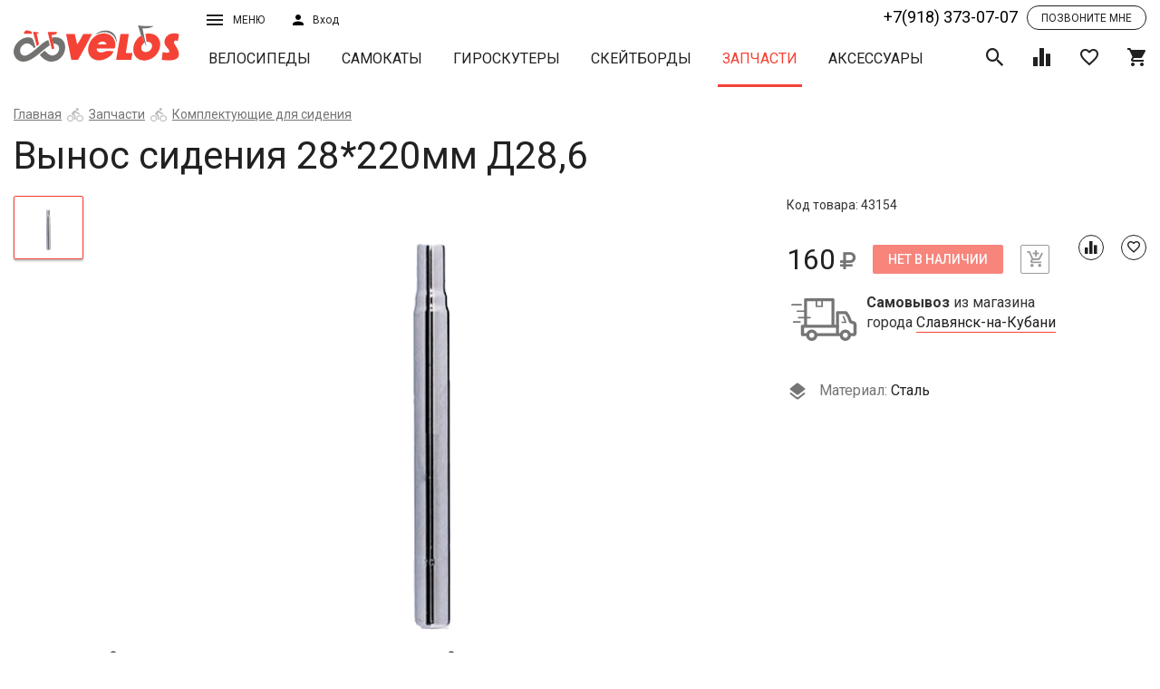

--- FILE ---
content_type: text/html; charset=UTF-8
request_url: https://velos.ru/catalog/zapchasti/view/vynos-sideniya-28-220mm-d286
body_size: 31726
content:

<!DOCTYPE html>
<html lang="ru">
  <head>
    <title>Вынос сидения 28*220мм Д28,6 купить в Славянске-на-Кубани - Интернет-магазин VELOS.ru</title>    <meta name="description" content="Вынос сидения 28*220мм Д28,6 приобрести можно в Славянске-на-Кубани в интернет-магазине VELOS.ru. У нас на сайте реализован удобный механизм подбора нужного вам товара, подробное описание и фото. Доставляем в любой регион России. Звоните +7(918) 373 07 07."/>    
    <meta name="geo.placename" content="Славянск-на-Кубани, Россия" />
    <meta name="geo.position" content="45.2544457;38.108621" />
    <meta name="geo.region" content="RU-Славянск-на-Кубани" />
    <meta name="ICBM" content="45.2544457, 38.108621" />
        
    <meta property="og:title" content="Вынос сидения 28*220мм Д28,6 купить в Славянске-на-Кубани - Интернет-магазин VELOS.ru"/>
    <meta property="og:description" content="Вынос сидения 28*220мм Д28,6 приобрести можно в Славянске-на-Кубани в интернет-магазине VELOS.ru. У нас на сайте реализован удобный механизм подбора нужного вам товара, подробное описание и фото. Доставляем в любой регион России. Звоните +7(918) 373 07 07."/>
    <meta property="og:type" content="website"/>
    <meta property="og:url" content= "https://velos.ru/catalog/zapchasti/view/vynos-sideniya-28-220mm-d286" />
    <meta property="og:image" content="https://velos.ru/admin/storage/cache/thumbs/4751c2aa9b85204e91acf4f040ddcc76_700x525_100_1534698754_best_fit.jpg"/>    <meta charset="UTF-8"/>
<meta http-equiv="X-UA-Compatible" content="IE=edge"/>
<meta name="viewport" content="width=device-width, initial-scale=1, shrink-to-fit=no"/>
<link rel="stylesheet" href="https://fonts.googleapis.com/css?family=Roboto:300,400,500,700" media="all"/>
<link rel="stylesheet" href="/assets/css/vendors.css" media="all"/>
<link rel="stylesheet" href="/assets/css/main.css?version=1768879414" media="all"/>
<script src="/js/jquery.js"></script>
<!-- Google Tag Manager -->
<script>(function(w,d,s,l,i){w[l]=w[l]||[];w[l].push({'gtm.start':
new Date().getTime(),event:'gtm.js'});var f=d.getElementsByTagName(s)[0],
j=d.createElement(s),dl=l!='dataLayer'?'&l='+l:'';j.async=true;j.src=
'https://www.googletagmanager.com/gtm.js?id='+i+dl;f.parentNode.insertBefore(j,f);
})(window,document,'script','dataLayer','GTM-WQ5298K');</script>
<!-- End Google Tag Manager -->

    <script src="/js/zoom.js?v=0.02"></script>
    <style>

    </style>
  </head>
  <body data-page="product">
    <script type="application/ld+json">{"@context":"https:\/\/schema.org","@type":"Product","name":"Вынос сидения 28*220мм Д28,6","image":["https:\/\/velos.ru\/admin\/storage\/cache\/thumbs\/4751c2aa9b85204e91acf4f040ddcc76_1400x1050_100_1534698754_best_fit.jpg"],"sku":43154,"offers":{"@type":"Offer","price":"160.00","priceCurrency":"RUB","itemCondition":"https:\/\/schema.org\/NewCondition","availability":"https:\/\/schema.org\/InStock","url":"https:\/\/velos.ru\/catalog\/zapchasti\/view\/vynos-sideniya-28-220mm-d286","seller":{"@type":"Organization","name":"Интернет-магазин «Велос»‎"}}}</script>    <div id="wrapper">
      <div id="content">
        <header class="header_page" id="header">
          <div class="container-fluid">
            <div class="row header-wrap hidden-xs">
  <div class="col-sm-2 col-xs-3 h-logo-col"><a class="h-logo" href="/"><img class="img-responsive" src="/assets/svg/logo.svg"/></a></div>
  <div class="col-sm-10 col-xs-9 h-nav-col">
    <div class="h-top row">
      <div class="col-md-1 col-sm-2 col-xs-3 h-menu-wrap dropdown"><a class="h-menu-btn" href="javascript:void(0)" data-target="#" data-toggle="dropdown">Меню<i class="icon-bars h-menu-icon h-sign-wrap"></i></a>
        <div class="h-menu">
          <ul class="list-unstyled">
            <li class="h-menu__item"><a href="/about-us">О магазине</a></li>
            <li class="h-menu__item"><a href="/opt">Оптовым покупателям</a></li>
            <li class="h-menu__item"><a href="/brand">Производители</a></li>
            <li class="h-menu__item"><a href="/workshop">Веломастерская</a></li>
            <li class="h-menu__item"><a href="/pay">Оплата и доставка</a></li>
            <li class="h-menu__item"><a href="/address">Адреса магазинов</a></li>
            <li class="h-menu__item">
            <ul class="list-inline social">
              <li><a class="social__item" target="_blank" href="http://vk.com/velo_velos"><i class="icon-vk"></i></a></li>
              <li><a class="social__item" target="_blank" href="http://www.facebook.com/velos.ru"><i class="icon-facebook"></i></a></li>
              <li><a class="social__item" target="_blank" href="http://www.instagram.com/velos.ru/"><i class="icon-instagram"></i></a></li>
              <!-- <li><a class="social__item" href="javascript:void(0)"><i class="icon-youtube"></i></a></li> -->
            </ul>
          </li>
          </ul>
        </div>
      </div>
      <div class="col-md-1 col-sm-2 col-xs-3">
                <button class="h-sign" data-toggle="modal" data-target="#sign"><span>Вход</span><i class="icon-user h-sign-icon"></i></button>
              </div>
      <div class="col-md-4 col-sm-2 col-xs-4 header-block-rem hidden">
        <div class="flex-wrapper">
          <a href="#location" data-cityid="5cebeb8038431doc1476329066" autocomplete="nope" data-toggle="modal" data-target="#location" class="h-sign city"><span>Славянск-на-кубани</span><i class="icon-place h-sign-icon"></i></a>
          <div class="sale-btn">
            <a href="/catalog/velosipedy/filter?subfilter=sale">Распродажа</a>
          </div>
        </div>
      </div>
      <div class="col-md-8 col-sm-7 col-xs-8 col-lg-offset-2 col-md-1 h-top-right">
        <div class="tel-block h-tel-block"><a class="tel-number nowrap" href="tel:+7(918) 373-07-07">+7(918) 373-07-07</a><a data-toggle="modal" data-target="#callback" class="recall"><span>Позвоните мне</span></a></div>
      </div>
    </div>
    <div class="h-bottom row">
      <nav class="nav-wrap h-nav"><button type="button" class="h-nav__toggle desc">каталог продукции <i class="icon-caret-down"></i></button>
        <ul class="nav__list h-nav__list" id="navigation">
                                <li ><a class="nav__item" href="/catalog/velosipedy">Велосипеды</a></li>
                                            <li ><a class="nav__item" href="/catalog/samokaty">Самокаты</a></li>
                                            <li ><a class="nav__item" href="/catalog/giroskutery">Гироскутеры</a></li>
                                            <li ><a class="nav__item" href="/catalog/skejtbordy">Скейтборды</a></li>
                                            <li class="active"><a class="nav__item" href="/catalog/zapchasti">Запчасти</a></li>
                                            <li ><a class="nav__item" href="/catalog/aksessuary">Аксессуары</a></li>
                              </ul>
      </nav>
      <div class="h-ctrls">
        <div class="h-search"><a class="toggle-search h-ctrl" href="javascript:void(0)"><i class="icon-search on"></i><i class="icon-close off"></i></a>
          <div class="h-search-block">
            <form method="get" action="search" class="h-search-form">
              <input name="n0rkO6lB" class="h-search-form__input" type="text" placeholder="Поиск товара"/>
              <button class="h-search-form__submit" type="submit">Поиск</button>
            </form>
            <div class="search-result">
              <ul>
              </ul>
            </div>
          </div>
          
        </div><a class="data-icon-chart h-ctrl" href="/compare"><span class="h-ctrl__num hidden">0</span><i class="icon-chart"></i></a><a class="data-icon-heart h-ctrl" href="/favorites"><span class="h-ctrl__num hidden">0</span><i class="icon-heart-o"></i></a><a href="/cart" class="data-icon-cart h-ctrl"><span class="h-ctrl__num hidden">0</span><i class="icon-shopping-cart"></i></a>
      </div>
    </div>
  </div>
</div>
<div class="header-wrap mobile_version visible-xs-block">
  <div class="row uk-grid-collapse">
    <div class="col-xs-3 des-icon">
      <a href="tel:+7(918) 373-07-07"><i class="icon-phone"></i></a>
      <a href="#location" data-cityid="5cebeb8038431doc1476329066" autocomplete="nope" data-toggle="modal" data-target="#location" class="h-sign city"><i class="icon-place h-sign-icon"></i></a>
    </div>
    <div class="col-xs-6"><a class="h-logo" href="/"><img class="img-responsive" src="/assets/svg/logo.svg"/></a></div>
    <div class="col-xs-3 h-menu-wrap dropdown"><a class="h-menu-btn" href="javascript:void(0)" data-target="#" data-toggle="dropdown">Меню<i class="icon-bars h-menu-icon h-sign-wrap"></i></a>
      <div class="h-menu">
        <ul class="list-unstyled">
          <li class="h-menu__item">          <a class="h-sign" data-toggle="modal" data-target="#sign">Личный кабинет</a>
          </li>
          <li class="h-menu__item"><a href="/about-us">О магазине</a></li>
          <li class="h-menu__item"><a href="/opt">Оптовым покупателям</a></li>
          <li class="h-menu__item"><a href="/brand">Производители</a></li>
          <li class="h-menu__item"><a href="/workshop">Веломастерская</a></li>
          <li class="h-menu__item"><a href="/pay">Оплата и доставка</a></li>
          <li class="h-menu__item"><a href="/address">Адреса магазинов</a></li>
        </ul>
      </div>
    </div>
  </div>
  <div class="row uk-grid-collapse second-row">
    <div class="col-xs-3 des-icon">
      <a class="data-icon-chart h-ctrl" href="/compare"><span class="h-ctrl__num hidden">0</span><i class="icon-chart"></i></a><a class="data-icon-heart h-ctrl" href="/favorites"><span class="h-ctrl__num hidden">0</span><i class="icon-heart-o"></i></a>
    </div>
    <div class="col-xs-6"><nav class="nav-wrap h-nav"><button type="button" class="h-nav__toggle mob">каталог товаров <i class="icon-caret-down"></i></button>
        <ul class="nav__list h-nav__list" id="navigation-mob">
                                <li ><a class="nav__item" href="/catalog/velosipedy">Велосипеды</a></li>
                                            <li ><a class="nav__item" href="/catalog/samokaty">Самокаты</a></li>
                                            <li ><a class="nav__item" href="/catalog/giroskutery">Гироскутеры</a></li>
                                            <li ><a class="nav__item" href="/catalog/skejtbordy">Скейтборды</a></li>
                                            <li class="active"><a class="nav__item" href="/catalog/zapchasti">Запчасти</a></li>
                                            <li ><a class="nav__item" href="/catalog/aksessuary">Аксессуары</a></li>
                              </ul>
      </nav></div>
    <div class="col-xs-3"><div class="h-search"><a class="toggle-search h-ctrl" href="javascript:void(0)"><i class="icon-search on"></i><i class="icon-close off"></i></a>
          <div class="h-search-block">
             <form method="get" action="search" class="h-search-form">
              <input name="VDK6zs2E" class="h-search-form__input" type="text" placeholder="Поиск товара"/>
              <button class="h-search-form__submit" type="submit"><i class="icon-search on"></i></button>
            </form>
            <div class="search-result">
              <ul>
              </ul>
            </div>
          </div>
        </div>
        <a href="/cart" class="data-icon-cart h-ctrl"><span class="h-ctrl__num hidden">0</span><i class="icon-shopping-cart"></i></a>
    </div>
  </div>
</div>
          </div>
        </header>
        <div id="middle">
          <section class="container-fluid">
            <div class="breadcrumbs">
      <ol class="breadcrumbs-list"><li><a href="/">Главная</a></li><li><a href="/catalog/zapchasti">Запчасти</a></li><li><a href="/catalog/zapchasti/komplektuyushie-dlya-sideniya">Комплектующие для сидения</a></li></ol></div><h1 class="page-title">Вынос сидения 28*220мм Д28,6</h1><script type="application/ld+json">{"@context":"http:\/\/schema.org","@type":"BreadcrumbList","itemListElement":[{"@type":"ListItem","position":1,"item":{"@id":"https:\/\/velos.ru\/","name":"Главная"}},{"@type":"ListItem","position":2,"item":{"@id":"https:\/\/velos.ru\/catalog\/zapchasti","name":"Запчасти"}},{"@type":"ListItem","position":3,"item":{"@id":"https:\/\/velos.ru\/catalog\/zapchasti\/komplektuyushie-dlya-sideniya","name":"Комплектующие для сидения"}}]}</script>          </section>
          <section class="product-open container-fluid">
            <div class="row">
              <div class="col-md-1 hidden-xs">
                <div class="preview-dots"></div>
              </div>
              <div class="col-md-7">
                <div class="product-open__preview preview">
                                                      <figure class="preview-on sticker-wrap">
                    <img id="0" class="zoomable img-responsive" src="/admin/storage/cache/thumbs/4751c2aa9b85204e91acf4f040ddcc76_1400x1050_100_1534698754_best_fit.jpg"/>
                    <span class="sticker"></span>
                  </figure>
                                  </div>

                <div class="statistic animated fadeInDown hidden">
                  <div class="row">
                    <div class="col-md-6"><div class="wrapper"><span><b>1</b>человек купили</span> за последние 2 месяца
                    </div></div>
                    <div class="col-md-6"><div class="wrapper"><span><b>1</b>человек сейчас смотрит</span> этот товар</div></div>
                  </div>
                </div>
              </div>
              <div class="col-md-4">
                <div style="position: relative;">
                  <div data-category="zapchasti" data-id="599ee6ba811d5doc996904317" class="product-open__content">

                    <div class="product-open-head">
                                              <div class="code">Код товара: 43154</div>
                                                                  <div class="product-open-head__ctrl">
                        <div class="price-wrap">
                                                    <span class="price">160<i class="icon-rub"></i></span>
                        </div>
                        <a data-action="product-buy" class="disabled btn btn-raised btn-danger product-open__buy">Нет в наличии</a>
                        <a data-action="cart_add" class="product-add disabled "><i class="icon-cart-plus"></i></a>
                      </div>
                      <div class="product-open-head__tools disabled">
                        <a title="+ К сравнению" data-action="compare" class="tools-item-sm"><i class="icon-chart"></i></a>
                        <a data-action="favorite" class="tools-item-sm"><i class="icon-heart-o"></i></a>
                      </div>
                                                                  
                      <div data-category="zapchasti" data-id="599ee6ba811d5doc996904317" class="delivery">
                      <table data-mode="new" data-category="zapchasti" data-id="599ee6ba811d5doc996904317" class="">
                  <tr>
                    <td><div class="delivery_akcia"><img height="47px" src="/assets/svg/delivery_akcia.svg"/></div></td>
                    <td><b>Самовывоз</b> из магазина <br/>города <a href="#location" autocomplete="nope" data-toggle="modal" data-target="#location" class="h-sign city">Славянск-на-Кубани</a></td>
                  </tr>
                </table>                      </div>
                      

                    <!-- characteristic list -->
                    <div class="row product-open__content_row">
                                            <div class="col-md-12 col-sm-4 col-xs-12">

                        
                        <!-- star list of characteristic -->
                        <div class="feature-list-block">
                          <!-- any category block -->
                                                    
                          
                                                      <dl class="product-dl">
                              <dt><span class="feature-icon material-ico"></span> Материал: </dt>
                              <dd>Сталь</dd>
                            </dl>
                          
                                                  
                        <!-- year for all -->
                                                </div>
                      </div>

                      
                                              <!-- for accsessuars -->
                      
                    </div>


                                      </div>
                  <p class="hidden" style="color: #757575;">*Цена и количество в интернет-магазине могут отличаться от магазинов</p>
                  <div id="myresult" class="zoom-container"></div>
                  <script>
                    jQuery(function(){
                        imageZoom('.zoomable', '.zoom-container');
                    });
                  </script>
                </div>
              </div>
            </div>
          </section>
          <section class="container-fluid">
            <div class="row sticky-row">
              <div class="col-lg-12 col-md-12 col-xs-12">
                <div class="col-lg-8 col-md-8 col-xs-12 product-info">
                  <h3>Описание и технические характеристики Вынос сидения 28 220мм Д28,6</h3>
                                                      <table class="uk-table uk-table-striped">

                                        <tr>
                      <th>Подкатегория</th>
                      <td>Подседельные штыри</td>
                    </tr>
                                        <tr>
                      <th>Длина</th>
                      <td>220мм</td>
                    </tr>
                                        <tr>
                      <th>Диаметр</th>
                      <td>28.6мм</td>
                    </tr>
                                        <tr>
                      <th>Тип</th>
                      <td>Обычный</td>
                    </tr>
                                        <tr>
                      <th>Материал</th>
                      <td>Сталь</td>
                    </tr>
                                        <tr><th>Вес БРУТТО</th><td>1 кг</td></tr><tr><th>Габариты упаковки</th><td>45x10x10 см</td></tr>                  </table>
                  <p style="font-size: 12px; margin: 20px 0 0; text-align: justify; line-height: 1.4;">*Внимание: описание товара на сайте носит информационный характер и может отличаться от описания, предоставленного в технической документации производителя и ни при каких условиях не является публичной офертой, определяемой положениями Статьи 437(2) Гражданского Кодекса Российской Федерации. Производитель оставляет за собой право изменять конструкцию, технические характеристики, внешний вид, комплектацию товара без предварительного уведомления продавца. Убедительно просим Вас при покупке уточнять желаемые характеристики (цвет, комплектацию, и т.д.) у оператора интернет-магазина посредством email, по контактным телефонам или через поле "комментарий" при оформлении заказа из "корзины".</p>

                                              <div class="seo_text">
                  <h2>Купить Вынос сидения 28*220мм Д28,6 в Славянске-на-Кубани</h2> 

                  <p>Интернет-магазин велотехники “Велос” предлагает вам выгодно купить Вынос сидения 28*220мм Д28,6. Мы сотрудничаем с лучшими производителями и гарантируем высокое  качество товара. Если вам нужна консультация по характеристикам, вы можете связаться с нашим экспертом и задать ему все интересующие вопросы.</p>

                  <p>Наша компания имеет самый большой склад техники в ЮФО, а это значит, что вы не будете должно ждать ваш заказ. Мы можем обеспечить наличие большинства позиций из каталога. Вы быстро получите покупку удобным для вас способом. Информация о пунктах выдачи размещена на нашем сайте.</p>

                </div>
              </div>
              <div class="col-lg-3 col-md-4 col-xs-12 product-open__callback sticky-col">
                                <div class="product-callback sticky-block">
                  <style>
.divMessageBox{width:100%;height:100%;position:fixed;top:0;left:0;z-index:100000;}
.MessageIE{background-image:url(../img/bg.png);}
.MessageBoxContainer{position:fixed;top:35%;color:#FFF;width:100%;background-color:#232323;font-family:'Segoe UI', Tahoma, Helvetica, Sans-Serif;}
.MessageBoxButtonSection{width:100%;height:30px;}
.MessageBoxButtonSection button{float:right;color:#FFF;margin-right:5px;font-family:arial;border-color:#FFF;border-style:solid;border-width:2px;padding:5px 15px;}
.MessageBoxButtonSection button:hover{background-color:red;}
.LoadingBoxContainer{z-index:100000;position:fixed;color:#FFF;width:100%;background-color:#232323;font-family:'Segoe UI', Tahoma, Helvetica, Sans-Serif;}
#LoadingPoints{position:absolute;}
.bigBox{position:fixed;right:10px;bottom:10px;background-color:#004d60;width:390px;height:150px;color:#FFF;font-family:'Segoe UI', Tahoma, Helvetica, Sans-Serif;z-index:99999;padding:10px 10px 5px;}
.bigBox p{font-size:14px;margin-top:2px;}
#divMiniIcons{float:right;position:fixed;width:430px;right:10px;bottom:180px;z-index:9999;}
.botClose{position:absolute;right:10px;height:15px;width:15px;cursor:pointer;}
#divMiniIcons .cajita{background-color:red;width:30.5px;height:30.5px;float:right;cursor:pointer;display:block;margin:2px 2px 0;}
.cajita img{width:23px;height:23px;padding-left:3px;padding-top:3px;}
.bigBox .bigboxicon{position:absolute;bottom:5px;left:5px;width:100px;float:left;margin:0;}
.bigBox .bigboxnumber{position:absolute;right:5px;bottom:5px;width:220px;float:left;text-align:right;font-size:25px;margin:2px 0 0;}
#divSmallBoxes{position:fixed;right:0;top:0;}
.SmallBox{position:absolute;right:0;top:20px;padding-right:30px;width:420px;color:#FFF;font-family:'Segoe UI', Tahoma, Helvetica, Sans-Serif;z-index:9999;}
.SmallBox:hover{box-shadow:0 0 10px #888;cursor:pointer;}
.SmallBox .foto{width:100px;height:100px;float:left;margin:0;}
.SmallBox .textoFull{width:93%;float:left;padding-left:20px;}
.SmallBox .textoFoto{width:65%;float:left;margin:0 20px;}
.miniPic{position:absolute;bottom:5px;}
.miniIcono{height:100%;}
.SmallBox p{font-size:12px;margin-top:10px;}
#pageslide{display:none;position:fixed;top:0;height:100%;z-index:999999;width:305px;background-color:#004d60;color:#FFF;-webkit-box-shadow:inset 0 0 5px 5px #222;-moz-shadow:inset 0 0 0 0 #222;box-shadow:inset 0 0 0 0 #222;padding:20px;}
.purehtml{color:#FFF;font-family:'Segoe UI', Tahoma, Helvetica, Sans-Serif;font-size:16px;}
#MetroUnloadingButton{z-index:1000000;position:fixed;top:300px;left:300px;background-color:#1ba1e2;}
#MetroUnloadingButton:hover{background-color:#178ec7;}
.BoxContainer{position:absolute;left:25%;margin-left:-50px;width:800px;font-family:'Segoe UI', Tahoma, Helvetica, Sans-Serif;}
#MetroUnloadingButton .title{font-size:40px;margin-bottom:0;display:block;}
#MetroUnloadingButton .subtitle{position:relative;top:-10px;font-size:23px;}
.pSpacer{height:430px;}
.inBoxTitle{padding-top:15px;font-size:23px;display:block;}
.contentBox{width:380px;height:380px;position:relative;left:-7px;float:left;margin:0 8px;}
.red{color:#e51400;}
.botRed{background-color:#e51400;}
.botRed:hover{background-color:#bf1404;}
.purp{color:#92278f;}
.botPurp:hover{background-color:#721f70;}
.teal{color:#1ba1e2;}
.teal2{color:#00aba9;}
.white{color:#FFF;}
.green{color:#a4c400;}
.orange{color:#fa6800;}
.botGreen:hover{background-color:#88a300;}
.botTeal:hover{background-color:#1588c0;}
.botTeal2{background-color:#00aba9;}
.botTeal2:hover{background-color:#008c8a;}
.botOrange{background-color:#fa6800;}
.botOrange:hover{background-color:#e35e00;}
.pink{color:#d80073;}
.botPink{background-color:#d80073;}
.botPink:hover{background-color:#bc0064;}
.blue{color:#0050ef;}
.botBlue{background-color:#0050ef;}
.botBlue:hover{background-color:#0044ca;}
.yellow{color:#d8c100;}
.botYellow{background-color:#d8c100;}
.botYellow:hover{background-color:#bba700;}
/*button{color:#FFF;margin-right:5px;border-color:#FFF;border-style:solid;border-width:2px;padding:5px 15px;} */
.MessageBoxMiddle,.LoadingBoxMiddle{position:relative;left:20%;width:50%;font-family:'Segoe UI', Tahoma, Helvetica, Sans-Serif;padding:10px;}
.MessageBoxMiddle .MsgTitle,.LoadingBoxContainer .MsgTitle{font-size:26px;}
.MessageBoxMiddle .pText,.LoadingBoxContainer .pText{font-size: 16px;}
.MessageBoxContainer input,.MessageBoxContainer select{width:50%;padding:5px;}
.bigBox span,.SmallBox span{font-size:22px;}
.botPurp,.purpBox{background-color:#92278f;}
.tealBox,.botTeal{background-color:#1ba1e2;}
.greenBox,.botGreen{background-color:#a4c400;}
.SmallBox span {
  font-size: 16px;
}
.SmallBox p {color: #fff; font-weight: normal; margin-bottom: 0;}
#divSmallBoxes {
  z-index: 999999;
  transition: 0.1s;
}
.SmallBox .textoFoto {
  margin: 3px 15px 0;
}
@media (max-width:450px) {
#divSmallBoxes{position:fixed;width:90%;right:0;top:0;}
.SmallBox{position:absolute;right:0;top:20px;padding-right:30px;width:100%;color:#FFF;font-family:'Segoe UI', Tahoma, Helvetica, Sans-Serif;z-index:9999;}
.SmallBox:hover{box-shadow:0 0 10px #888;cursor:pointer;}
.SmallBox span{font-size:16px;}
.SmallBox .foto{width:100px;height:100px;float:left;margin:-10px -10px 2em;}
.SmallBox .textoFull{width:93%;float:left;padding-left:20px;}
.SmallBox .textoFoto{width:55%;float:left;margin:0 15px;}
.bigBox{position:fixed;right:10px;bottom:10px;background-color:#004d60;width:88%;height:150px;color:#FFF;font-family:'Segoe UI', Tahoma, Helvetica, Sans-Serif;z-index:99999;padding:10px 10px 5px;}
.bigBox span{font-size:19px;}
#divMiniIcons{float:right;position:fixed;right:10px;bottom:180px;z-index:9999;}
.botClose{position:absolute;right:10px;height:20px;width:20px;}
.bigBox .bigboxicon{width:100px;float:left;margin:0;}
.bigBox .bigboxnumber{position:absolute;right:5px;bottom:5px;width:220px;float:left;text-align:right;font-size:25px;margin:2px 0 0;}
.divMessageBox{width:100%;height:100%;position:fixed;top:0;left:0;background:rgba(0,0,0,0.6);z-index:100000;}
.MessageBoxContainer{position:fixed;top:25%;color:#FFF;width:100%;background-color:#232323;font-family:'Segoe UI', Tahoma, Helvetica, Sans-Serif;}
.MessageBoxMiddle{position:relative;left:10%;width:80%;font-family:'Segoe UI', Tahoma, Helvetica, Sans-Serif;padding:3px;}
.MessageBoxMiddle .MsgTitle{font-size:22px;}
.MessageBoxMiddle .pText{font-style:10px;}
.MessageBoxButtonSection{width:100%;height:30px;}
.MessageBoxButtonSection button{float:right;color:#FFF;margin-right:5px;font-family:arial;border-color:#FFF;border-style:solid;border-width:2px;padding:5px 15px;}
.MessageBoxButtonSection button:hover{background-color:red;}
.BoxContainer{position:absolute;width:88%;font-family:'Segoe UI', Tahoma, Helvetica, Sans-Serif;}
.contentBox{width:90%;height:600px;left:0;float:left;margin:0 8px;}
.title{font-size:32px;margin-bottom:0;display:block;}
.subtitle{position:relative;top:-10px;font-size:23px;}
#MetroUnloadingButton{position:fixed;bottom:100px;left:20px;}
.SmallBox p,.bigBox p{font-size:12px;margin-top:2px;}
.MessageBoxContainer input,.MessageBoxContainer select{width:50%;padding:5px;}
}
form .empty {
    background-image: -webkit-gradient(linear, left top, left bottom, from(#ff0000), to(#ff0000));
    background-image: -webkit-linear-gradient(#ff0000, #ff0000);
    background-image: -o-linear-gradient(#ff0000, #ff0000);
    background-image: linear-gradient(#ff0000, #ff0000);
}
form .form-validation-fail, form .form-phone-fail, form .form-email-fail, form .form-message-success,  form .form-email-fail {
  display: none;
}
</style>
<script type="text/javascript">
(function(a, c) {
    function b(r, s, p) {
        var q = k[s.type] || {};
        return r == null ? p || !s.def ? null : s.def : (r = q.floor ? ~~r : parseFloat(r), isNaN(r) ? s.def : q.mod ? (r + q.mod) % q.mod : 0 > r ? 0 : q.max < r ? q.max : r)
    }

    function d(p) {
        var q = i(),
            r = q._rgba = [];
        return p = p.toLowerCase(), o(h, function(s, t) {
            var u, v = t.re.exec(p),
                w = v && t.parse(v),
                x = t.space || "rgba";
            if (w) {
                return u = q[x](w), q[j[x].cache] = u[j[x].cache], r = q._rgba = u._rgba, !1
            }
        }), r.length ? (r.join() === "0,0,0,0" && a.extend(r, n.transparent), q) : n[p]
    }

    function f(q, r, p) {
        return p = (p + 1) % 1, p * 6 < 1 ? q + (r - q) * p * 6 : p * 2 < 1 ? r : p * 3 < 2 ? q + (r - q) * (2 / 3 - p) * 6 : q
    }
    var e = "backgroundColor borderBottomColor borderLeftColor borderRightColor borderTopColor color columnRuleColor outlineColor textDecorationColor textEmphasisColor",
        g = /^([\-+])=\s*(\d+\.?\d*)/,
        h = [{
            re: /rgba?\(\s*(\d{1,3})\s*,\s*(\d{1,3})\s*,\s*(\d{1,3})\s*(?:,\s*(\d+(?:\.\d+)?)\s*)?\)/,
            parse: function(p) {
                return [p[1], p[2], p[3], p[4]]
            }
        }, {
            re: /rgba?\(\s*(\d+(?:\.\d+)?)\%\s*,\s*(\d+(?:\.\d+)?)\%\s*,\s*(\d+(?:\.\d+)?)\%\s*(?:,\s*(\d+(?:\.\d+)?)\s*)?\)/,
            parse: function(p) {
                return [p[1] * 2.55, p[2] * 2.55, p[3] * 2.55, p[4]]
            }
        }, {
            re: /#([a-f0-9]{2})([a-f0-9]{2})([a-f0-9]{2})/,
            parse: function(p) {
                return [parseInt(p[1], 16), parseInt(p[2], 16), parseInt(p[3], 16)]
            }
        }, {
            re: /#([a-f0-9])([a-f0-9])([a-f0-9])/,
            parse: function(p) {
                return [parseInt(p[1] + p[1], 16), parseInt(p[2] + p[2], 16), parseInt(p[3] + p[3], 16)]
            }
        }, {
            re: /hsla?\(\s*(\d+(?:\.\d+)?)\s*,\s*(\d+(?:\.\d+)?)\%\s*,\s*(\d+(?:\.\d+)?)\%\s*(?:,\s*(\d+(?:\.\d+)?)\s*)?\)/,
            space: "hsla",
            parse: function(p) {
                return [p[1], p[2] / 100, p[3] / 100, p[4]]
            }
        }],
        i = a.Color = function(p, q, r, s) {
            return new a.Color.fn.parse(p, q, r, s)
        },
        j = {
            rgba: {
                props: {
                    red: {
                        idx: 0,
                        type: "byte"
                    },
                    green: {
                        idx: 1,
                        type: "byte"
                    },
                    blue: {
                        idx: 2,
                        type: "byte"
                    }
                }
            },
            hsla: {
                props: {
                    hue: {
                        idx: 0,
                        type: "degrees"
                    },
                    saturation: {
                        idx: 1,
                        type: "percent"
                    },
                    lightness: {
                        idx: 2,
                        type: "percent"
                    }
                }
            }
        },
        k = {
            "byte": {
                floor: !0,
                max: 255
            },
            percent: {
                max: 1
            },
            degrees: {
                mod: 360,
                floor: !0
            }
        },
        l = i.support = {},
        m = a("<p>")[0],
        n, o = a.each;
    m.style.cssText = "background-color:rgba(1,1,1,.5)", l.rgba = m.style.backgroundColor.indexOf("rgba") > -1, o(j, function(p, q) {
        q.cache = "_" + p, q.props.alpha = {
            idx: 3,
            type: "percent",
            def: 1
        }
    }), i.fn = a.extend(i.prototype, {
        parse: function(w, q, t, v) {
            if (w === c) {
                return this._rgba = [null, null, null, null], this
            }
            if (w.jquery || w.nodeType) {
                w = a(w).css(q), q = c
            }
            var p = this,
                s = a.type(w),
                r = this._rgba = [],
                u;
            q !== c && (w = [w, q, t, v], s = "array");
            if (s === "string") {
                return this.parse(d(w) || n._default)
            }
            if (s === "array") {
                return o(j.rgba.props, function(x, y) {
                    r[y.idx] = b(w[y.idx], y)
                }), this
            }
            if (s === "object") {
                return w instanceof i ? o(j, function(x, y) {
                    w[y.cache] && (p[y.cache] = w[y.cache].slice())
                }) : o(j, function(z, x) {
                    var y = x.cache;
                    o(x.props, function(A, B) {
                        if (!p[y] && x.to) {
                            if (A === "alpha" || w[A] == null) {
                                return
                            }
                            p[y] = x.to(p._rgba)
                        }
                        p[y][B.idx] = b(w[A], B, !0)
                    }), p[y] && a.inArray(null, p[y].slice(0, 3)) < 0 && (p[y][3] = 1, x.from && (p._rgba = x.from(p[y])))
                }), this
            }
        },
        is: function(r) {
            var s = i(r),
                p = !0,
                q = this;
            return o(j, function(t, u) {
                var v, w = s[u.cache];
                return w && (v = q[u.cache] || u.to && u.to(q._rgba) || [], o(u.props, function(x, y) {
                    if (w[y.idx] != null) {
                        return p = w[y.idx] === v[y.idx], p
                    }
                })), p
            }), p
        },
        _space: function() {
            var p = [],
                q = this;
            return o(j, function(r, s) {
                q[s.cache] && p.push(r)
            }), p.pop()
        },
        transition: function(s, u) {
            var t = i(s),
                v = t._space(),
                w = j[v],
                p = this.alpha() === 0 ? i("transparent") : this,
                q = p[w.cache] || w.to(p._rgba),
                r = q.slice();
            return t = t[w.cache], o(w.props, function(x, A) {
                var B = A.idx,
                    y = q[B],
                    z = t[B],
                    C = k[A.type] || {};
                if (z === null) {
                    return
                }
                y === null ? r[B] = z : (C.mod && (z - y > C.mod / 2 ? y += C.mod : y - z > C.mod / 2 && (y -= C.mod)), r[B] = b((z - y) * u + y, A))
            }), this[v](r)
        },
        blend: function(p) {
            if (this._rgba[3] === 1) {
                return this
            }
            var q = this._rgba.slice(),
                r = q.pop(),
                s = i(p)._rgba;
            return i(a.map(q, function(t, u) {
                return (1 - r) * s[u] + r * t
            }))
        },
        toRgbaString: function() {
            var p = "rgba(",
                q = a.map(this._rgba, function(r, s) {
                    return r == null ? s > 2 ? 1 : 0 : r
                });
            return q[3] === 1 && (q.pop(), p = "rgb("), p + q.join() + ")"
        },
        toHslaString: function() {
            var p = "hsla(",
                q = a.map(this.hsla(), function(r, s) {
                    return r == null && (r = s > 2 ? 1 : 0), s && s < 3 && (r = Math.round(r * 100) + "%"), r
                });
            return q[3] === 1 && (q.pop(), p = "hsl("), p + q.join() + ")"
        },
        toHexString: function(p) {
            var q = this._rgba.slice(),
                r = q.pop();
            return p && q.push(~~(r * 255)), "#" + a.map(q, function(s, t) {
                return s = (s || 0).toString(16), s.length === 1 ? "0" + s : s
            }).join("")
        },
        toString: function() {
            return this._rgba[3] === 0 ? "transparent" : this.toRgbaString()
        }
    }), i.fn.parse.prototype = i.fn, j.hsla.to = function(s) {
        if (s[0] == null || s[1] == null || s[2] == null) {
            return [null, null, null, s[3]]
        }
        var t = s[0] / 255,
            u = s[1] / 255,
            v = s[2] / 255,
            w = s[3],
            x = Math.max(t, u, v),
            y = Math.min(t, u, v),
            z = x - y,
            A = x + y,
            p = A * 0.5,
            q, r;
        return y === x ? q = 0 : t === x ? q = 60 * (u - v) / z + 360 : u === x ? q = 60 * (v - t) / z + 120 : q = 60 * (t - u) / z + 240, p === 0 || p === 1 ? r = p : p <= 0.5 ? r = z / A : r = z / (2 - A), [Math.round(q) % 360, r, p, w == null ? 1 : w]
    }, j.hsla.from = function(u) {
        if (u[0] == null || u[1] == null || u[2] == null) {
            return [null, null, null, u[3]]
        }
        var v = u[0] / 360,
            w = u[1],
            x = u[2],
            y = u[3],
            p = x <= 0.5 ? x * (1 + w) : x + w - x * w,
            q = 2 * x - p,
            r, s, t;
        return [Math.round(f(q, p, v + 1 / 3) * 255), Math.round(f(q, p, v) * 255), Math.round(f(q, p, v - 1 / 3) * 255), y]
    }, o(j, function(r, s) {
        var t = s.props,
            u = s.cache,
            p = s.to,
            q = s.from;
        i.fn[r] = function(v) {
            p && !this[u] && (this[u] = p(this._rgba));
            if (v === c) {
                return this[u].slice()
            }
            var x, y = a.type(v),
                z = y === "array" || y === "object" ? v : arguments,
                w = this[u].slice();
            return o(t, function(C, A) {
                var B = z[y === "object" ? C : A.idx];
                B == null && (B = w[A.idx]), w[A.idx] = b(B, A)
            }), q ? (x = i(q(w)), x[u] = w, x) : i(w)
        }, o(t, function(w, v) {
            if (i.fn[w]) {
                return
            }
            i.fn[w] = function(y) {
                var z = a.type(y),
                    B = w === "alpha" ? this._hsla ? "hsla" : "rgba" : r,
                    C = this[B](),
                    x = C[v.idx],
                    A;
                return z === "undefined" ? x : (z === "function" && (y = y.call(this, x), z = a.type(y)), y == null && v.empty ? this : (z === "string" && (A = g.exec(y), A && (y = x + parseFloat(A[2]) * (A[1] === "+" ? 1 : -1))), C[v.idx] = y, this[B](C)))
            }
        })
    }), i.hook = function(p) {
        var q = p.split(" ");
        o(q, function(s, r) {
            a.cssHooks[r] = {
                set: function(y, x) {
                    var t, u, v = "";
                    if (a.type(x) !== "string" || (t = d(x))) {
                        x = i(t || x);
                        if (!l.rgba && x._rgba[3] !== 1) {
                            u = r === "backgroundColor" ? y.parentNode : y;
                            while ((v === "" || v === "transparent") && u && u.style) {
                                try {
                                    v = a.css(u, "backgroundColor"), u = u.parentNode
                                } catch (w) {}
                            }
                            x = x.blend(v && v !== "transparent" ? v : "_default")
                        }
                        x = x.toRgbaString()
                    }
                    try {
                        y.style[r] = x
                    } catch (x) {}
                }
            }, a.fx.step[r] = function(t) {
                t.colorInit || (t.start = i(t.elem, r), t.end = i(t.end), t.colorInit = !0), a.cssHooks[r].set(t.elem, t.start.transition(t.end, t.pos))
            }
        })
    }, i.hook(e), a.cssHooks.borderColor = {
        expand: function(p) {
            var q = {};
            return o(["Top", "Right", "Bottom", "Left"], function(r, s) {
                q["border" + s + "Color"] = p
            }), q
        }
    }, n = a.Color.names = {
        aqua: "#00ffff",
        black: "#000000",
        blue: "#0000ff",
        fuchsia: "#ff00ff",
        gray: "#808080",
        green: "#008000",
        lime: "#00ff00",
        maroon: "#800000",
        navy: "#000080",
        olive: "#808000",
        purple: "#800080",
        red: "#ff0000",
        silver: "#c0c0c0",
        teal: "#008080",
        white: "#ffffff",
        yellow: "#ffff00",
        transparent: [null, null, null, 0],
        _default: "#ffffff"
    }
})(jQuery);
$(document).ready(function() {
    $("body").append("<div id='divSmallBoxes'></div>");
    $("body").append("<div id='divMiniIcons'></div><div id='divbigBoxes'></div>");
    $(".OpenSideBar").pageslide({
        direction: "left"
    });
});

function MetroUnLoading() {
    $(".divMessageBox").fadeOut(300, function() {
        $(this).remove()
    });
    $(".LoadingBoxContainer").fadeOut(300, function() {
        $(this).remove()
    })
}
var ExistMsg = 0;
var MetroMSGboxCount = 0;
var PrevTop = 0;
var MsgCounter = 0;
(function(b) {
    b.MetroMessageBox = function(x, G) {
        var i, F;
        x = b.extend({
            title: "",
            content: "",
            NormalButton: undefined,
            ActiveButton: undefined,
            buttons: undefined,
            sound: true,
            input: undefined,
            placeholder: "",
            options: undefined,
            backgroundcolor: "#000000",
            backgroundcontent: "#232323",
            opacity: 0.7,
            colortime: 1500,
            colors: undefined,
            changeback: true,
            changecontent: true,
        }, x);
        var E = 0;
        E = 1;
        if (x.sound === true) {
            if (isIE8orlower() == 0) {
                var A = document.createElement("audio");
                if (navigator.userAgent.match("Firefox/")) {
                    A.setAttribute("src", "/admin/assets/js/RaviosaNotifications/static/sound/messagebox.ogg")
                } else {
                    A.setAttribute("src", "/admin/assets/js/RaviosaNotifications/static/sound/messagebox.mp3")
                }
                b.get();
                A.addEventListener("load", function() {
                    A.play()
                }, true);
                A.pause();
                A.play()
            }
        }
        MetroMSGboxCount = MetroMSGboxCount + 1;
        MsgCounter += 1;
        i = "<div class='divMessageBox' id='MsgBoxBack" + MsgCounter + "'></div>";
        b("body").append(i);
        var w = b("#MsgBoxBack" + MsgCounter);
        w.css({
            backgroundColor: x.backgroundcolor,
            opacity: 0
        });
        w.animate({
            opacity: x.opacity,
        }, 300);
        var z = "";
        var M = 0;
        if (x.input != undefined) {
            M = 1;
            x.input = x.input.toLowerCase();
            switch (x.input) {
                case "text":
                    z = "<input type='" + x.input + "' id='txt" + MetroMSGboxCount + "' placeholder='" + x.placeholder + "'/><br/><br/>";
                    break;
                case "password":
                    z = "<input type='" + x.input + "' id='txt" + MetroMSGboxCount + "' placeholder='" + x.placeholder + "'/><br/><br/>";
                    break;
                case "select":
                    if (x.options == undefined) {
                        alert("For this type of input, the options parameter is required.")
                    } else {
                        z = "<select id='txt" + MetroMSGboxCount + "'>";
                        for (var y = 0; y <= x.options.length - 1; y++) {
                            if (x.options[y] == "[") {
                                I = ""
                            } else {
                                if (x.options[y] == "]") {
                                    H = H + 1;
                                    I = "<option>" + I + "</option>";
                                    z += I
                                } else {
                                    I += x.options[y]
                                }
                            }
                        }
                        z += "</select>"
                    }
                    break;
                default:
                    alert("That type of input is not handled yet")
            }
        }
        F = "<div class='MessageBoxContainer' id='Msg" + MsgCounter + "'>";
        F += "<div class='MessageBoxMiddle' id='MsgMiddle" + MsgCounter + "'>";
        F += "<span class='MsgTitle'>" + x.title + "</span class='MsgTitle'>";
        F += "<p class='pText'>" + x.content + "</p>";
        F += z;
        F += "<div class='MessageBoxButtonSection'>";
        if (x.buttons == undefined) {
            x.buttons = "[Accept]"
        }
        x.buttons = b.trim(x.buttons);
        x.buttons = x.buttons.split("");
        var I = "";
        var H = 0;
        if (x.NormalButton == undefined) {
            x.NormalButton = "#232323"
        }
        if (x.ActiveButton == undefined) {
            x.ActiveButton = "#ed145b"
        }
        for (var y = 0; y <= x.buttons.length - 1; y++) {
            if (x.buttons[y] == "[") {
                I = ""
            } else {
                if (x.buttons[y] == "]") {
                    H = H + 1;
                    I = "<button id='bot" + H + "-Msg" + MetroMSGboxCount + "' class='botTempo' style='background-color: " + x.NormalButton + ";'> " + I + "</button>";
                    F += I
                } else {
                    I += x.buttons[y]
                }
            }
        }
        F += "</div>";
        F += "</div>";
        F += "</div>";
        b("body").append(F);
        var J = b(window).height();
        var B = b(window).width();
        var K = b("#MsgMiddle" + MsgCounter);
        var C = K.height();
        var D = (J / 2) - (C / 2);
        var L = b("#Msg" + MsgCounter);
        L.css({
            "z-index": 100001,
            top: D + "px",
            opacity: 0,
            backgroundColor: x.backgroundcontent,
        });
        L.animate({
            opacity: 1
        }, 300);
        var a;
        var N = false;
        if (x.colors != undefined && x.colors.length > 0) {
            if (x.changeback == true && x.changecontent == true) {
                L.css("background-color", x.backgroundcolor);
                w.css("background-color", x.backgroundcolor);
                N = true
            }
            L.attr("colorcount", "0");
            a = setInterval(function() {
                var c = L.attr("colorcount");
                if (x.changecontent == true) {
                    L.animate({
                        backgroundColor: x.colors[c].color,
                    })
                }
                var d = L.find(".botTempo");
                d.animate({
                    backgroundColor: x.colors[c].color,
                });
                w.animate({
                    backgroundColor: x.colors[c].color,
                });
                x.NormalButton = x.colors[c].color;
                if (c < x.colors.length - 1) {
                    L.attr("colorcount", ((c * 1) + 1))
                } else {
                    L.attr("colorcount", 0)
                }
            }, x.colortime)
        }
        if (M == 1) {
            b("#txt" + MetroMSGboxCount).focus()
        }
        b(".botTempo").hover(function() {
            var c = b(this).attr("id");
            b("#" + c).css("background-color", x.ActiveButton)
        }, function() {
            var c = b(this).attr("id");
            b("#" + c).css("background-color", x.NormalButton)
        });
        b(".botTempo").click(function() {
            var f = b(this).attr("id");
            var g = f.substr(f.indexOf("-") + 1);
            var d = b.trim(b(this).text());
            if (M == 1) {
                if (typeof G == "function") {
                    var c = g.replace("Msg", "");
                    var e = b("#txt" + c).val();
                    if (G) {
                        G(d, e)
                    }
                }
            } else {
                if (typeof G == "function") {
                    if (G) {
                        G(d)
                    }
                }
            }
            w.animate({
                opacity: 0,
            }, 300, function() {
                b(this).remove()
            });
            L.animate({
                opacity: 0,
            }, 300, function() {
                b(this).remove()
            })
        })
    }
})(jQuery);
var Point = 1;
var MetroLoadingTimer = 0;
var PointText = "";
var MetroExist = false;
var LoadingCount = 0;
(function(b) {
    b.MetroLoading = function(z, p) {
        var y;
        z = b.extend({
            title: undefined,
            content: undefined,
            img: undefined,
            timeout: undefined,
            special: undefined,
            backgroundcolor: "#000000",
            backgroundcontent: "#232323",
            opacity: 0.7,
            colortime: 1500,
            colors: undefined,
            changeback: true,
            changecontent: true,
        }, z);
        MetroMSGboxCount = MetroMSGboxCount + 1;
        LoadingCount += 1;
        y = "<div class='divMessageBox' id='LoadingBox" + LoadingCount + "'></div>";
        b("body").append(y);
        var w = b("#LoadingBox" + LoadingCount);
        w.css({
            "background-color": z.backgroundcolor,
            opacity: z.opacity,
            display: "none"
        });
        w.fadeIn(300);
        if (z.title == undefined) {
            z.title = "Loading"
        }
        if (z.content == undefined) {
            z.content = "Please wait."
        }
        var v = "";
        if (z.img == undefined) {
            z.img = "";
            v = "<br/><br/><br/><br/><br/>"
        } else {
            z.img = "<img src='" + z.img + "' class='animated fadeIn'/>"
        }
        var r = "";
        r += "<div class='LoadingBoxContainer' id='LoadingContainer" + LoadingCount + "'>";
        r += "<div class='LoadingBoxMiddle'>";
        r += "<div align='center'>";
        r += "<br/><br/>";
        r += z.img;
        r += "<br/><br/><br/>";
        if (z.special == true) {
            r += "<span class='MsgTitle animated fadeIn' id='lblSpecialTitle'>" + z.title + "</span>"
        } else {
            r += "<br/><span class='MsgTitle animated fadeIn'>" + z.title + "<span id='LoadingPoints'>.</span></span>";
            r += "<p class='pText animated fadeIn'>" + z.content + "</p>"
        }
        r += v;
        r += "</div>";
        r += "</div>";
        r += "</div>";
        b("body").append(r);
        var u = b(window).height();
        var s = b(window).width();
        var q = b("#LoadingContainer" + LoadingCount);
        var A = q.height();
        var x = (u / 2) - (A / 2);
        q.css({
            "z-index": 100001,
            backgroundColor: z.backgroundcontent,
            top: x + "px",
            opacity: 0,
        });
        q.animate({
            opacity: 1
        }, 300);
        var a;
        var t = false;
        if (z.colors != undefined && z.colors.length > 0) {
            if (z.changeback == true && z.changecontent == true) {
                q.css("background-color", z.backgroundcolor);
                w.css("background-color", z.backgroundcolor);
                t = true
            }
            q.attr("colorcount", "0");
            a = setInterval(function() {
                var c = q.attr("colorcount");
                if (z.changecontent == true) {
                    q.animate({
                        backgroundColor: z.colors[c].color,
                    })
                }
                w.animate({
                    backgroundColor: z.colors[c].color,
                });
                if (c < z.colors.length - 1) {
                    q.attr("colorcount", ((c * 1) + 1))
                } else {
                    q.attr("colorcount", 0)
                }
            }, z.colortime)
        }
        var B;
        clearInterval(B);
        B = setInterval(function() {
            if (b(".LoadingBoxContainer").length > 0) {} else {
                window.clearInterval(B)
            }
            if (z.special == true) {
                if (MetroLoadingTimer == 2) {
                    b("#lblSpecialTitle").removeClass("fadeIn").addClass("fadeOut").delay(300).queue(function() {
                        b(this).text(z.content);
                        b(this).clearQueue();
                        b(this).removeClass("fadeOut");
                        b(this).addClass("fadeIn")
                    });
                    MetroLoadingTimer += 1
                } else {
                    if (MetroLoadingTimer == 5) {
                        b("#lblSpecialTitle").removeClass("fadeIn").addClass("fadeOut").delay(300).queue(function() {
                            b(this).text(z.title);
                            b(this).clearQueue();
                            b(this).removeClass("fadeOut");
                            b(this).addClass("fadeIn")
                        });
                        MetroLoadingTimer = 0
                    } else {
                        MetroLoadingTimer += 1
                    }
                }
            } else {
                if (Point == 0) {
                    PointText = ".";
                    Point += 1
                } else {
                    if (Point == 1) {
                        PointText = "..";
                        Point += 1
                    } else {
                        if (Point == 2) {
                            PointText = "...";
                            Point += 1
                        } else {
                            if (Point == 3) {
                                PointText = "....";
                                Point = 0
                            }
                        }
                    }
                }
                b("#LoadingPoints").text(PointText)
            }
        }, 750);
        if (z.timeout != undefined) {
            setTimeout(function() {
                q.fadeOut(300, function() {
                    b(this).remove()
                });
                w.fadeOut(300, function() {
                    b(this).remove()
                });
                clearInterval(B);
                if (typeof p == "function") {
                    if (p) {
                        p()
                    }
                }
            }, z.timeout)
        }
    }
})(jQuery);
var BigBoxes = 0;
(function(b) {
    b.bigBox = function(t, m) {
        var q, p;
        t = b.extend({
            title: "",
            content: "",
            img: undefined,
            number: undefined,
            color: undefined,
            sound: true,
            timeout: undefined,
            colortime: 1500,
            colors: undefined
        }, t);
        if (t.sound === true) {
            if (isIE8orlower() == 0) {
                var n = document.createElement("audio");
                if (navigator.userAgent.match("Firefox/")) {
                    n.setAttribute("src", "/admin/assets/js/RaviosaNotifications/static/sound/bigbox.ogg")
                } else {
                    n.setAttribute("src", "/admin/assets/js/RaviosaNotifications/static/sound/bigbox.mp3")
                }
                b.get();
                n.addEventListener("load", function() {
                    n.play()
                }, true);
                n.pause();
                n.play()
            }
        }
        BigBoxes = BigBoxes + 1;
        q = "<div id='bigBox" + BigBoxes + "' class='bigBox animated fadeIn fast'><div id='bigBoxColor" + BigBoxes + "'><img class='botClose' id='botClose" + BigBoxes + "' src='/admin/assets/js/RaviosaNotifications/static/img/close.png'>";
        q += "<span>" + t.title + "</span>";
        q += "<p>" + t.content + "</p>";
        q += "<div class='bigboxicon'>";
        if (t.img == undefined) {
            t.img = "/admin/assets/js/RaviosaNotifications/static/img/cloud.png"
        }
        q += "<img src='" + t.img + "'>";
        q += "</div>";
        q += "<div class='bigboxnumber'>";
        if (t.number != undefined) {
            q += t.number
        }
        q += "</div></div>";
        q += "</div>";
        b("#divbigBoxes").append(q);
        if (t.color == undefined) {
            t.color = "#004d60"
        }
        b("#bigBox" + BigBoxes).css("background-color", t.color);
        b("#divMiniIcons").append("<div id='miniIcon" + BigBoxes + "' class='cajita animated fadeIn' style='background-color: " + t.color + ";'><img src='" + t.img + "'/></div>");
        b("#miniIcon" + BigBoxes).bind("click", function() {
            var e = b(this).attr("id");
            var c = e.replace("miniIcon", "bigBox");
            var d = e.replace("miniIcon", "bigBoxColor");
            b(".cajita").each(function(g) {
                var h = b(this).attr("id");
                var f = h.replace("miniIcon", "bigBox");
                b("#" + f).css("z-index", 9998)
            });
            b("#" + c).css("z-index", 9999);
            b("#" + d).removeClass("animated fadeIn").delay(1).queue(function() {
                b(this).show();
                b(this).addClass("animated fadeIn");
                b(this).clearQueue()
            })
        });
        var s = b("#botClose" + BigBoxes);
        var o = b("#bigBox" + BigBoxes);
        var a = b("#miniIcon" + BigBoxes);
        var l;
        if (t.colors != undefined && t.colors.length > 0) {
            s.attr("colorcount", "0");
            l = setInterval(function() {
                var c = s.attr("colorcount");
                s.animate({
                    backgroundColor: t.colors[c].color,
                });
                o.animate({
                    backgroundColor: t.colors[c].color,
                });
                a.animate({
                    backgroundColor: t.colors[c].color,
                });
                if (c < t.colors.length - 1) {
                    s.attr("colorcount", ((c * 1) + 1))
                } else {
                    s.attr("colorcount", 0)
                }
            }, t.colortime)
        }
        s.bind("click", function() {
            clearInterval(l);
            if (typeof m == "function") {
                if (m) {
                    m()
                }
            }
            var c = b(this).attr("id");
            var d = c.replace("botClose", "bigBox");
            var e = c.replace("botClose", "miniIcon");
            b("#" + d).removeClass("fadeIn fast");
            b("#" + d).addClass("fadeOut fast").delay(300).queue(function() {
                b(this).clearQueue();
                b(this).remove()
            });
            b("#" + e).removeClass("fadeIn fast");
            b("#" + e).addClass("fadeOut fast").delay(300).queue(function() {
                b(this).clearQueue();
                b(this).remove()
            })
        });
        if (t.timeout != undefined) {
            var r = BigBoxes;
            setTimeout(function() {
                clearInterval(l);
                b("#bigBox" + r).removeClass("fadeIn fast");
                b("#bigBox" + r).addClass("fadeOut fast").delay(300).queue(function() {
                    b(this).clearQueue();
                    b(this).remove()
                });
                b("#miniIcon" + r).removeClass("fadeIn fast");
                b("#miniIcon" + r).addClass("fadeOut fast").delay(300).queue(function() {
                    b(this).clearQueue();
                    b(this).remove()
                })
            }, t.timeout)
        }
    }
})(jQuery);
var SmallBoxes = 0;
var SmallCount = 0;
var SmallBoxesAnchos = 0;
(function(b) {
    b.smallBox = function(s, m) {
        var q, p;
        s = b.extend({
            title: "",
            content: "",
            img: undefined,
            icon: undefined,
            sound: true,
            color: undefined,
            timeout: undefined,
            colortime: 1500,
            colors: undefined
        }, s);
        if (s.sound === true) {
            if (isIE8orlower() == 0) {
                var o = document.createElement("audio");
                if (navigator.userAgent.match("Firefox/")) {
                    o.setAttribute("src", "/admin/assets/js/RaviosaNotifications/static/sound/smallbox.ogg")
                } else {
                    o.setAttribute("src", "/admin/assets/js/RaviosaNotifications/static/sound/smallbox.mp3")
                }
                b.get();
                o.addEventListener("load", function() {
                    o.play()
                }, true);
                o.pause();
                o.play()
            }
        }
        SmallBoxes = SmallBoxes + 1;
        q = "";
        var r = "";
        var t = "smallbox" + SmallBoxes;
        if (s.icon == undefined) {
            r = "<div class='miniIcono'></div>"
        } else {
            r = "<div class='miniIcono'><img class='miniPic' src='" + s.icon + "'></div>"
        }
        if (s.img == undefined) {
            q = "<div id='smallbox" + SmallBoxes + "' class='SmallBox animated fadeInRight fast'><div class='textoFull'><span>" + s.title + "</span><p>" + s.content + "</p></div>" + r + "</div>"
        } else {
            q = "<div id='smallbox" + SmallBoxes + "' class='SmallBox animated fadeInRight fast'><div class='foto'><img src='" + s.img + "'></div><div class='textoFoto'><span>" + s.title + "</span><p>" + s.content + "</p></div>" + r + "</div>"
        }
        if (SmallBoxes == 1) {
            b("#divSmallBoxes").append(q);
            SmallBoxesAnchos = b("#smallbox" + SmallBoxes).height() + 40
        } else {
            var n = b(".SmallBox").size();
            if (n == 0) {
                b("#divSmallBoxes").append(q);
                SmallBoxesAnchos = b("#smallbox" + SmallBoxes).height() + 40
            } else {
                b("#divSmallBoxes").append(q);
                b("#smallbox" + SmallBoxes).css("top", SmallBoxesAnchos);
                SmallBoxesAnchos = SmallBoxesAnchos + b("#smallbox" + SmallBoxes).height() + 20;
                b(".SmallBox").each(function(c) {
                    if (c == 0) {
                        b(this).css("top", 20);
                        heightPrev = b(this).height() + 40;
                        SmallBoxesAnchos = b(this).height() + 40
                    } else {
                        b(this).css("top", heightPrev);
                        heightPrev = heightPrev + b(this).height() + 20;
                        SmallBoxesAnchos = SmallBoxesAnchos + b(this).height() + 20
                    }
                })
            }
        }
        var a = b("#smallbox" + SmallBoxes);
        if (s.color == undefined) {
            a.css("background-color", "#004d60")
        } else {
            a.css("background-color", s.color)
        }
        var l;
        if (s.colors != undefined && s.colors.length > 0) {
            a.attr("colorcount", "0");
            l = setInterval(function() {
                var c = a.attr("colorcount");
                a.animate({
                    backgroundColor: s.colors[c].color,
                });
                if (c < s.colors.length - 1) {
                    a.attr("colorcount", ((c * 1) + 1))
                } else {
                    a.attr("colorcount", 0)
                }
            }, s.colortime)
        }
        if (s.timeout != undefined) {
            setTimeout(function() {
                clearInterval(l);
                var c = b(this).height() + 20;
                var d = t;
                var e = b("#" + t).css("top");
                if (b("#" + t + ":hover").length != 0) {
                    b("#" + t).on("mouseleave", function() {
                        SmallBoxesAnchos = SmallBoxesAnchos - c;
                        b("#" + t).remove();
                        if (typeof m == "function") {
                            if (m) {
                                m()
                            }
                        }
                        var f = 1;
                        var g = 0;
                        b(".SmallBox").each(function(h) {
                            if (h == 0) {
                                b(this).animate({
                                    top: 20
                                }, 300);
                                g = b(this).height() + 40;
                                SmallBoxesAnchos = b(this).height() + 40
                            } else {
                                b(this).animate({
                                    top: g
                                }, 350);
                                g = g + b(this).height() + 20;
                                SmallBoxesAnchos = SmallBoxesAnchos + b(this).height() + 20
                            }
                        })
                    })
                } else {
                    clearInterval(l);
                    SmallBoxesAnchos = SmallBoxesAnchos - c;
                    if (typeof m == "function") {
                        if (m) {
                            m()
                        }
                    }
                    b("#" + t).removeClass().addClass("SmallBox").animate({
                        opacity: 0
                    }, 300, function() {
                        b(this).remove();
                        var f = 1;
                        var g = 0;
                        b(".SmallBox").each(function(h) {
                            if (h == 0) {
                                b(this).animate({
                                    top: 20
                                }, 300);
                                g = b(this).height() + 40;
                                SmallBoxesAnchos = b(this).height() + 40
                            } else {
                                b(this).animate({
                                    top: g
                                });
                                g = g + b(this).height() + 20;
                                SmallBoxesAnchos = SmallBoxesAnchos + b(this).height() + 20
                            }
                        })
                    })
                }
            }, s.timeout)
        }
        b("#smallbox" + SmallBoxes).bind("click", function() {
            clearInterval(l);
            if (typeof m == "function") {
                if (m) {
                    m()
                }
            }
            var c = b(this).height() + 20;
            var d = b(this).attr("id");
            var e = b(this).css("top");
            SmallBoxesAnchos = SmallBoxesAnchos - c;
            b(this).removeClass().addClass("SmallBox").animate({
                opacity: 0
            }, 300, function() {
                b(this).remove();
                var f = 1;
                var g = 0;
                b(".SmallBox").each(function(h) {
                    if (h == 0) {
                        b(this).animate({
                            top: 20,
                        }, 300);
                        g = b(this).height() + 40;
                        SmallBoxesAnchos = b(this).height() + 40
                    } else {
                        b(this).animate({
                            top: g
                        }, 350);
                        g = g + b(this).height() + 20;
                        SmallBoxesAnchos = SmallBoxesAnchos + b(this).height() + 20
                    }
                })
            })
        })
    }
})(jQuery);

function CloseSide() {
    $.pageslide.close()
}(function(l) {
    var m, j;
    l(function() {
        m = l("body"), j = l("#pageslide");
        if (j.length == 0) {
            j = l("<div />").attr("id", "pageslide").css("display", "none").appendTo(l("body"))
        }
        j.click(function(a) {
            a.stopPropagation()
        });
        l(document).bind("click keyup", function(a) {
            if (a.type == "keyup" && a.keyCode != 27) {
                return
            }
            if (j.is(":visible") && !j.data("modal")) {
                l.pageslide.close()
            }
        })
    });
    var i = false,
        k;

    function n(b, c) {
        if (b.indexOf("#") === 0) {
            l(b).clone(true).appendTo(j.empty()).show()
        } else {
            if (c) {
                var a = l("<iframe />").attr({
                    src: b,
                    frameborder: 0,
                    hspace: 0
                }).css({
                    width: "100%",
                    height: "100%"
                });
                j.html(a)
            } else {
                j.load(b)
            }
            j.data("localEl", false)
        }
    }

    function h(c, d) {
        var a = j.outerWidth(true),
            b = {},
            e = {};
        if (j.is(":visible") || i) {
            return
        }
        i = true;
        switch (c) {
            case "left":
                j.css({
                    left: "auto",
                    right: "-" + a + "px"
                });
                b["margin-left"] = "-=" + a;
                e.right = "+=" + a;
                break;
            default:
                j.css({
                    left: "-" + a + "px",
                    right: "auto"
                });
                b["margin-left"] = "+=" + a;
                e.left = "+=" + a;
                break
        }
        m.animate(b, d);
        j.show().animate(e, d, function() {
            i = false
        })
    }
    l.fn.pageslide = function(b) {
        var a = this;
        a.click(function(d) {
            var c = l(this),
                e = l.extend({
                    href: c.attr("href")
                }, b);
            d.preventDefault();
            d.stopPropagation();
            if (j.is(":visible") && c[0] == k) {
                l.pageslide.close()
            } else {
                l.pageslide(e);
                k = c[0]
            }
        })
    };
    l.fn.pageslide.defaults = {
        speed: 200,
        direction: "right",
        modal: false,
        iframe: true,
        href: null
    };
    l.pageslide = function(b) {
        var a = l.extend({}, l.fn.pageslide.defaults, b);
        if (j.is(":visible") && j.data("direction") != a.direction) {
            l.pageslide.close(function() {
                n(a.href, a.iframe);
                h(a.direction, a.speed)
            })
        } else {
            n(a.href, a.iframe);
            if (j.is(":hidden")) {
                h(a.direction, a.speed)
            }
        }
        j.data(a)
    };
    l.pageslide.close = function(a) {
        var b = l("#pageslide"),
            c = b.outerWidth(true),
            e = b.data("speed"),
            d = {},
            f = {};
        if (b.is(":hidden") || i) {
            return
        }
        i = true;
        switch (b.data("direction")) {
            case "left":
                d["margin-left"] = "+=" + c;
                f.right = "-=" + c;
                break;
            default:
                d["margin-left"] = "-=" + c;
                f.left = "-=" + c;
                break
        }
        b.animate(f, e);
        m.animate(d, e, function() {
            b.hide();
            i = false;
            if (typeof a != "undefined") {
                a()
            }
        })
    }
})(jQuery);

function getInternetExplorerVersion() {
    var f = -1;
    if (navigator.appName == "Microsoft Internet Explorer") {
        var e = navigator.userAgent;
        var d = new RegExp("MSIE ([0-9]{1,}[.0-9]{0,})");
        if (d.exec(e) != null) {
            f = parseFloat(RegExp.$1)
        }
    }
    return f
}

function checkVersion() {
    var c = "You're not using Windows Internet Explorer.";
    var d = getInternetExplorerVersion();
    if (d > -1) {
        if (d >= 8) {
            c = "You're using a recent copy of Windows Internet Explorer."
        } else {
            c = "You should upgrade your copy of Windows Internet Explorer."
        }
    }
    alert(c)
}

function isIE8orlower() {
    var c = "0";
    var d = getInternetExplorerVersion();
    if (d > -1) {
        if (d >= 9) {
            c = 0
        } else {
            c = 1
        }
    }
    return c
};
</script> 
 
<script>
setTimeout(function(){
    
  var COCKPIT_DIR = "/admin";        

  if (!window.FormData) return;

  var form        = document.getElementById("form696f164601297"),
      msgsuccess  = form.getElementsByClassName("form-message-success").item(0),
      msgfail     = form.getElementsByClassName("form-message-fail").item(0),
      valfail     = form.getElementsByClassName("form-validation-fail").item(0),
      phone_fail  = form.getElementsByClassName("form-phone-fail").item(0),
      email_fail  = form.getElementsByClassName("form-email-fail").item(0),
      agreement_fail  = form.getElementsByClassName("form-agreement-fail").item(0),
      disableForm = function(status) {
          for(var i=0, max=form.elements.length;i<max;i++) form.elements[i].disabled = status;
      },
      success     = function(){
          // инициализируем кастомную функцию на успех
          var special_func = $(form).attr("data-callback");
          if (typeof special_func !== typeof undefined && special_func !== false) {
            callbackbyname(special_func, $(form));
          }


                  if (msgsuccess) {
            $.smallBox({
              title: "Успешно",
              content: $(msgsuccess).text(),
              color: "green",
              img: COCKPIT_DIR+'/assets/js/RaviosaNotifications/static/img/pic.jpg'
            });
            var $redirect = $(form).attr("data-redirect");
            if ($redirect){
                document.location.href = $redirect;
            }
              //UIkit.notify($(msgsuccess).text(), {status:'success'});
              //alert($(msgsuccess).text());

          } else {
              alert("Form submission was successfull.");
          }
                    
        
          disableForm(false);
      },
      fail = function(){
          if (msgfail) {
             $.smallBox({
              title: "Ошибка!",
              content: $(msgfail).text(),
              color: "darkred",
              img: COCKPIT_DIR+'/assets/js/RaviosaNotifications/static/img/pic.jpg'
            });
          } else {
              alert("Form submission failed.");
          }
          disableForm(false);
      };

  if (msgsuccess) msgsuccess.style.display = "none";
  if (msgfail)    msgfail.style.display = "none";

  form.addEventListener("submit", function(e) {     

  // инициализируем кастомную функцию на успех
  var special_func = $(this).attr("data-precallback");
  if (typeof special_func !== typeof undefined && special_func !== false) {
    var $return = callbackbyname(special_func, $(this));
    if ($return=="err"){
        return true;
    }
  }  
  
  $(this).find('.empty').removeClass('empty');

  $(this).find('.is-empty').removeClass('is-empty');    

      e.preventDefault();
    

      var check = true; 
      $(this).find("[required1]").each(function(i, e) {
        if ($(e).val() == "") {
          check = false;
          $(e).addClass("empty");
          $(e).addClass("is-empty");
        };
      });
      if (!check) {
        $.smallBox({
          title: "Ошибка!",
          content: $(valfail).text(),
          color: "darkred",
          img: COCKPIT_DIR+'/assets/js/RaviosaNotifications/static/img/pic.jpg'
        });
        //UIkit.notify($(msgfail).text(), {status:'danger'});
        //alert($(msgfail).text());
        return false;
      };

      if($(this).find("[email]").length){
          $email = $(this).find("[email]").val();
          function validateEmail(email) {
            var re = /^(([^<>()\[\]\\.,;:\s@"]+(\.[^<>()\[\]\\.,;:\s@"]+)*)|(".+"))@((\[[0-9]{1,3}\.[0-9]{1,3}\.[0-9]{1,3}\.[0-9]{1,3}\])|(([a-zA-Z\-0-9]+\.)+[a-zA-Z]{2,}))$/;
            return re.test(String(email).toLowerCase());
          }
          if (!validateEmail($email)){
            $(this).find("[email]").addClass("empty");
            $(this).find("[email]").addClass("is-empty");
             $.smallBox({
                title: "Ошибка!",
                content: $(email_fail).text(),
                color: "darkred",
                img: COCKPIT_DIR+'/assets/js/RaviosaNotifications/static/img/pic.jpg'
              });
            return false;  
          }
      };

      if($(this).find("[tel]").length){

          $phone_val = $(this).find("[tel]");
          if (!$phone_val.inputmask("isComplete")) {
            $phone_val.addClass("empty");
            $phone_val.addClass("is-empty");
              $.smallBox({
                title: "Ошибка!",
                content: $(phone_fail).text(),
                color: "darkred",
                img: COCKPIT_DIR+'/assets/js/RaviosaNotifications/static/img/pic.jpg'
              });
              return false;
          };
      };

      if($(this).find("[agreement]").length){

          $agreement_val = $(this).find("[agreement]");
          if ($agreement_val.prop("checked")!=true) {
              $.smallBox({
                title: "Ошибка!",
                content: $(agreement_fail).text(),
                color: "darkred",
                img: COCKPIT_DIR+'/assets/js/RaviosaNotifications/static/img/pic.jpg'
              });
              return false;
          };
      };


      
      if (msgsuccess) msgsuccess.style.display = "none";
      if (msgfail)    msgfail.style.display = "none";

      var xhr = new XMLHttpRequest(), data = new FormData(form);

      xhr.onload = function(){

        if (this.status == 200 && this.responseText!='false') {
        var data_object = JSON.parse(this.responseText);
        var msg = "Пользователь заказал обратный звонок%0AТелефон:"+data_object["Телефон"];
msg += '%0AURL:%0A'+window.location.href;
telegram(msg);
if ($(form).hasClass("callback-body")){
dataLayer.push({'event':'waiting_for_call'});
} else {
dataLayer.push({'event':'call me back'});
}                success();
              //$('form').find('.empty').removeClass('empty');
              form.reset();
                      
          } else {
                fail();
            }
      };
      disableForm(true);
      xhr.open('POST', "/admin/index.php/api/forms/submit/recall", true);
      xhr.send(data);
    }, false);


}, 100);
</script>

<form id="form696f164601297" name="recall" data-callback="" data-precallback="" class="product-callback__form" action="/antispam_protection_system.php" method="post" onsubmit="return false;">
<input type="hidden" name="__csrf" value="4d15c4450204e8693f643e443c6de101">

                <div class="product-callback__header">
                  <figure class="product-callback__pic"><img src="/admin/storage/cache/thumbs/3b41c0513e6b3b0cd2add028a96300c1_720x500_100_1541511574_best_fit.jpg"/></figure>
                  <div class="product-callback__desc">
                    <p class="product-callback__name">Дмитрий<span title="Старший мастер, велоэксперт">Велоэксперт</span></p>
                    <div class="product-callback__status">Помогу с подбором запчастей</div>
                  </div>
                </div>
                <div class="product-callback__content"><span class="product-callback__txt">Позвоните мне<a class="product-callback__num" href="tel:+7(918) 373-07-07">+7(918) 373-07-07</a></span><span class="product-callback__txt">Отправьте ваш номер, и я перезвоню</span>
                  
                    <div class="hidden form-message-success">В близжайшее время мы Вам перезвоним!</div>
                    <div class="hidden form-validation-fail">Пожалуйста, заполните корректно поле с Вашим телефоном.</div>
                    <div class="hidden form-phone-fail">Пожалуйста, заполните корректно поле с Вашим телефоном.</div>
                    <div class="hidden form-agreement-fail">Пожалуйста, подтвердите Ваше согласие с пользовательским соглашением.</div>
                    <div class="form-group label-floating">
                      <div class="input-group"><span class="input-group-addon"><i class="icon-mobile"></i></span>
                        <label class="control-label" for="addon4b">Телефон</label>
                        <input tel required1 name="form[Телефон]" class="phone form-control" type="text"/>
                      </div>
                    </div>
                    <button class="btn btn-outline-primary" type="submit">Жду Звонка</button>
                  </form>
                </div>
                                </div>
              </div>
            </div>
          </section>
          
                    <section class="container-fluid section">
            <h2 class="section-title">Дополнительные аксессуары</h2>
            <div class="row product-list">
                            <div class="product-list__item">
                <div data-category="aksessuary" data-id="59d0e35960922doc3885" class="product"><button class="product-close" type="button"><i class="icon-close"></i></button>
                  <div class="product-images-wrap">
                    <div class="product-tags"> </div>

        <div class="product-images">
          <div class="product-image"><img src="/admin/storage/cache/thumbs/f511556d55501b2a7149c2bd868a7e44_720x500_100_1534698734_best_fit.jpg"/></div>
        </div><div class="product-images-slider"><a href="/catalog/aksessuary/view/fara-perednyaya-alyuminbldalniy-svets-men-fokusom-s-krepleniem-na-rul-kraya-razncveta-1v-ind-2" class="product-image"><img src="/admin/storage/cache/thumbs/f511556d55501b2a7149c2bd868a7e44_720x500_100_1534698734_best_fit.jpg"/></a></div><a class="product-image__link" href="/catalog/aksessuary/view/fara-perednyaya-alyuminbldalniy-svets-men-fokusom-s-krepleniem-na-rul-kraya-razncveta-1v-ind-2"></a></div><div class="product-content">
        <div class="product-tools">
          <div class="tools-group"><a class="tools-item tools-item_reverse tools-compare_link">
              <div data-action="compare" class="tools-item__icon tools-compare"><i class="icon-chart"></i></div><span class="tools-item__desc">+ К сравнению</span></a><a data-action="favorite" class="tools-item tools-item_reverse tools-wish_link">
              <div class="tools-item__icon tools-wish"><i class="icon-heart-o"></i></div><span class="tools-item__desc">В избранное</span></a></div>
          <div class="tools-group"><a class="tools-item tools-view" href="javascript:void(0)">
              <div class="tools-item__icon"><i class="icon-eye"></i></div><span class="tools-item__desc">Быстрый просмотр</span></a></div>
        </div><div class="product-content__head">
          <h4 class="product-title">Фара передняя алюмин.,бл/дальний свет,с мен. фокусом, с креплением на руль. края разн.цвета 1В, инд.</h4><span class="product-code">Код товара: 50887</span></div>
      </div><div class="product-footer"><a data-action="product-buy" class="disabled product-buy nowrap">590 <i class="icon-rub"></i><span class="product-buy__text">Нет в наличии</span></a><a data-action="cart_add" class="product-add hidden "><i class="icon-cart-plus"></i></a></div>     
    </div>
  </div>                                          <div class="product-list__item">
                <div data-category="aksessuary" data-id="59d0e36c6060adoc6280" class="product"><button class="product-close" type="button"><i class="icon-close"></i></button>
                  <div class="product-images-wrap">
                    <div class="product-tags"> </div>

        <div class="product-images">
          <div class="product-image"><img src="/admin/storage/cache/thumbs/5e3c41ca28ec7be3c0333c9da700f4b6_720x500_100_1534698740_best_fit.jpg"/></div>
        </div><div class="product-images-slider"><a href="/catalog/aksessuary/view/elektrooborudovanie-s-dinampere-i-zad-fary" class="product-image"><img src="/admin/storage/cache/thumbs/5e3c41ca28ec7be3c0333c9da700f4b6_720x500_100_1534698740_best_fit.jpg"/></a></div><a class="product-image__link" href="/catalog/aksessuary/view/elektrooborudovanie-s-dinampere-i-zad-fary"></a></div><div class="product-content">
        <div class="product-tools">
          <div class="tools-group"><a class="tools-item tools-item_reverse tools-compare_link">
              <div data-action="compare" class="tools-item__icon tools-compare"><i class="icon-chart"></i></div><span class="tools-item__desc">+ К сравнению</span></a><a data-action="favorite" class="tools-item tools-item_reverse tools-wish_link">
              <div class="tools-item__icon tools-wish"><i class="icon-heart-o"></i></div><span class="tools-item__desc">В избранное</span></a></div>
          <div class="tools-group"><a class="tools-item tools-view" href="javascript:void(0)">
              <div class="tools-item__icon"><i class="icon-eye"></i></div><span class="tools-item__desc">Быстрый просмотр</span></a></div>
        </div><div class="product-content__head">
          <h4 class="product-title">Электрооборудование  с динам.пере и зад фары</h4><span class="product-code">Код товара: 69468</span></div>
      </div><div class="product-footer"><a data-action="product-buy" class="disabled product-buy nowrap">980 <i class="icon-rub"></i><span class="product-buy__text">Нет в наличии</span></a><a data-action="cart_add" class="product-add hidden "><i class="icon-cart-plus"></i></a></div>     
    </div>
  </div>                                          <div class="product-list__item">
                <div data-category="aksessuary" data-id="59d0e3803758edoc1060" class="product"><button class="product-close" type="button"><i class="icon-close"></i></button>
                  <div class="product-images-wrap">
                    <div class="product-tags"> </div>

        <div class="product-images">
          <div class="product-image"><img src="/admin/storage/cache/thumbs/cf6275173412ce9e5bbd3e547336b01e_720x500_100_1534698802_best_fit.jpg"/></div>
        </div><div class="product-images-slider"><a href="/catalog/aksessuary/view/signal-met-stalnoy-indiya-bolshoy" class="product-image"><img src="/admin/storage/cache/thumbs/cf6275173412ce9e5bbd3e547336b01e_720x500_100_1534698802_best_fit.jpg"/></a></div><a class="product-image__link" href="/catalog/aksessuary/view/signal-met-stalnoy-indiya-bolshoy"></a></div><div class="product-content">
        <div class="product-tools">
          <div class="tools-group"><a class="tools-item tools-item_reverse tools-compare_link">
              <div data-action="compare" class="tools-item__icon tools-compare"><i class="icon-chart"></i></div><span class="tools-item__desc">+ К сравнению</span></a><a data-action="favorite" class="tools-item tools-item_reverse tools-wish_link">
              <div class="tools-item__icon tools-wish"><i class="icon-heart-o"></i></div><span class="tools-item__desc">В избранное</span></a></div>
          <div class="tools-group"><a class="tools-item tools-view" href="javascript:void(0)">
              <div class="tools-item__icon"><i class="icon-eye"></i></div><span class="tools-item__desc">Быстрый просмотр</span></a></div>
        </div><div class="product-content__head">
          <h4 class="product-title">Сигнал мет. стальной Индия (большой)</h4><span class="product-code">Код товара: 20271</span></div>
      </div><div class="product-footer"><a data-action="product-buy" class="disabled product-buy nowrap">120 <i class="icon-rub"></i><span class="product-buy__text">Нет в наличии</span></a><a data-action="cart_add" class="product-add hidden "><i class="icon-cart-plus"></i></a></div>     
    </div>
  </div>                                          <div class="product-list__item">
                <div data-category="aksessuary" data-id="59d0e349a75efdoc24536" class="product"><button class="product-close" type="button"><i class="icon-close"></i></button>
                  <div class="product-images-wrap">
                    <div class="product-tags"> </div>

        <div class="product-images">
          <div class="product-image"><img src="/admin/storage/cache/thumbs/d1488d34d33027242c1266a8434f2f5a_720x500_100_1534698748_best_fit.jpg"/></div>
        </div><div class="product-images-slider"><a href="/catalog/aksessuary/view/fara-perednyaya-159" class="product-image"><img src="/admin/storage/cache/thumbs/d1488d34d33027242c1266a8434f2f5a_720x500_100_1534698748_best_fit.jpg"/></a></div><a class="product-image__link" href="/catalog/aksessuary/view/fara-perednyaya-159"></a></div><div class="product-content">
        <div class="product-tools">
          <div class="tools-group"><a class="tools-item tools-item_reverse tools-compare_link">
              <div data-action="compare" class="tools-item__icon tools-compare"><i class="icon-chart"></i></div><span class="tools-item__desc">+ К сравнению</span></a><a data-action="favorite" class="tools-item tools-item_reverse tools-wish_link">
              <div class="tools-item__icon tools-wish"><i class="icon-heart-o"></i></div><span class="tools-item__desc">В избранное</span></a></div>
          <div class="tools-group"><a class="tools-item tools-view" href="javascript:void(0)">
              <div class="tools-item__icon"><i class="icon-eye"></i></div><span class="tools-item__desc">Быстрый просмотр</span></a></div>
        </div><div class="product-content__head">
          <h4 class="product-title">Фара передняя 159</h4><span class="product-code">Код товара: 883</span></div>
      </div><div class="product-footer"><a data-action="product-buy" class="disabled product-buy nowrap">170 <i class="icon-rub"></i><span class="product-buy__text">Нет в наличии</span></a><a data-action="cart_add" class="product-add hidden "><i class="icon-cart-plus"></i></a></div>     
    </div>
  </div>                          </div>
          </section>
          <section class="container-fluid products-section">
                        <div class="row">
                            <div class="col-xs-12"><a class="to-prev" href="/catalog/zapchasti/komplektuyushie-dlya-sideniya">В категорию Комплектующие для сидения<i class="icon-arrow-left"></i></a></div>
            </div>
          </section>
          <section class="features-section">
            <div class="container-fluid">
              <div class="feature-list">
                <div class="feature">
                  <div class="feature__icon"><i class="icon-wallet"></i></div>
                  <div class="feature__text">
                    <p>Самые низкие цены</p>
                  </div>
                </div>
                <div class="feature">
                  <div class="feature__icon"><i class="icon-car"></i></div>
                  <div class="feature__text">
                    <p>Доставка по России</p>
                  </div>
                </div>
                <div class="feature">
                  <div class="feature__icon"><i class="icon-document"></i></div>
                  <div class="feature__text">
                    <p>Официальная гарантия от 1 года</p>
                  </div>
                </div>
                <div class="feature">
                  <div class="feature__icon"><i class="icon-post"></i></div>
                  <div class="feature__text">
                    <p>Возврат товара в течение 30 дней</p>
                  </div>
                </div>
                <div class="feature">
                  <div class="feature__icon"><i class="icon-jacket"></i></div>
                  <div class="feature__text">
                    <p>Профессиональные консультации</p>
                  </div>
                </div>
              </div>
            </div>
          </section>
                             
<section class="container-fluid about-section">
  <div class="row">
    <div class="col-md-12 col-sm-12">
      <div class="text-block about-text-block">
                <h3>VELOS - качество, надежность, стабильность, позитив!</h3>
        <p>Велосипедный магазин VELOS успешно осуществляет свою деятельность и развивается на рынке с 2000-го года. Плодотворно занимается продажей широкого спектра велосипедов, самокатов, электровелосипедов, электросамокатов, гироскутеров, роликовых коньков , скейтов, запчастей и прочих товаров производителей ведущих мировых брендов, способного удовлетворить запросы и требования самых различных и искушённых покупателей. В самом магазине закономерно заняла своё место гарантийная сервисная мастерская, в которой высококвалифицированные мастера проводят обслуживание велосипедов, осуществляют ремонт любой сложности вело-техники, спортивного оборудования, взрослого и детского электротранспорта, предназначенного для активного отдыха и развлечений. Постоянное наличие товара обусловлено наличием собственной одной из крупнейших в ЮФО базы.</p>                <a class="special_link" href="/about-us">Подробнее</a>
      </div>
    </div>                
  </div>
</section>
        </div>
      </div>
      <footer id="footer">
  <div class="container-fluid">
      <div>
         
<script>
setTimeout(function(){
    
  var COCKPIT_DIR = "/admin";        

  if (!window.FormData) return;

  var form        = document.getElementById("form696f164602891"),
      msgsuccess  = form.getElementsByClassName("form-message-success").item(0),
      msgfail     = form.getElementsByClassName("form-message-fail").item(0),
      valfail     = form.getElementsByClassName("form-validation-fail").item(0),
      phone_fail  = form.getElementsByClassName("form-phone-fail").item(0),
      email_fail  = form.getElementsByClassName("form-email-fail").item(0),
      agreement_fail  = form.getElementsByClassName("form-agreement-fail").item(0),
      disableForm = function(status) {
          for(var i=0, max=form.elements.length;i<max;i++) form.elements[i].disabled = status;
      },
      success     = function(){
          // инициализируем кастомную функцию на успех
          var special_func = $(form).attr("data-callback");
          if (typeof special_func !== typeof undefined && special_func !== false) {
            callbackbyname(special_func, $(form));
          }


                  if (msgsuccess) {
            $.smallBox({
              title: "Успешно",
              content: $(msgsuccess).text(),
              color: "green",
              img: COCKPIT_DIR+'/assets/js/RaviosaNotifications/static/img/pic.jpg'
            });
            var $redirect = $(form).attr("data-redirect");
            if ($redirect){
                document.location.href = $redirect;
            }
              //UIkit.notify($(msgsuccess).text(), {status:'success'});
              //alert($(msgsuccess).text());

          } else {
              alert("Form submission was successfull.");
          }
                    
        
          disableForm(false);
      },
      fail = function(){
          if (msgfail) {
             $.smallBox({
              title: "Ошибка!",
              content: $(msgfail).text(),
              color: "darkred",
              img: COCKPIT_DIR+'/assets/js/RaviosaNotifications/static/img/pic.jpg'
            });
          } else {
              alert("Form submission failed.");
          }
          disableForm(false);
      };

  if (msgsuccess) msgsuccess.style.display = "none";
  if (msgfail)    msgfail.style.display = "none";

  form.addEventListener("submit", function(e) {     

  // инициализируем кастомную функцию на успех
  var special_func = $(this).attr("data-precallback");
  if (typeof special_func !== typeof undefined && special_func !== false) {
    var $return = callbackbyname(special_func, $(this));
    if ($return=="err"){
        return true;
    }
  }  
  
  $(this).find('.empty').removeClass('empty');

  $(this).find('.is-empty').removeClass('is-empty');    

      e.preventDefault();
    

      var check = true; 
      $(this).find("[required1]").each(function(i, e) {
        if ($(e).val() == "") {
          check = false;
          $(e).addClass("empty");
          $(e).addClass("is-empty");
        };
      });
      if (!check) {
        $.smallBox({
          title: "Ошибка!",
          content: $(valfail).text(),
          color: "darkred",
          img: COCKPIT_DIR+'/assets/js/RaviosaNotifications/static/img/pic.jpg'
        });
        //UIkit.notify($(msgfail).text(), {status:'danger'});
        //alert($(msgfail).text());
        return false;
      };

      if($(this).find("[email]").length){
          $email = $(this).find("[email]").val();
          function validateEmail(email) {
            var re = /^(([^<>()\[\]\\.,;:\s@"]+(\.[^<>()\[\]\\.,;:\s@"]+)*)|(".+"))@((\[[0-9]{1,3}\.[0-9]{1,3}\.[0-9]{1,3}\.[0-9]{1,3}\])|(([a-zA-Z\-0-9]+\.)+[a-zA-Z]{2,}))$/;
            return re.test(String(email).toLowerCase());
          }
          if (!validateEmail($email)){
            $(this).find("[email]").addClass("empty");
            $(this).find("[email]").addClass("is-empty");
             $.smallBox({
                title: "Ошибка!",
                content: $(email_fail).text(),
                color: "darkred",
                img: COCKPIT_DIR+'/assets/js/RaviosaNotifications/static/img/pic.jpg'
              });
            return false;  
          }
      };

      if($(this).find("[tel]").length){

          $phone_val = $(this).find("[tel]");
          if (!$phone_val.inputmask("isComplete")) {
            $phone_val.addClass("empty");
            $phone_val.addClass("is-empty");
              $.smallBox({
                title: "Ошибка!",
                content: $(phone_fail).text(),
                color: "darkred",
                img: COCKPIT_DIR+'/assets/js/RaviosaNotifications/static/img/pic.jpg'
              });
              return false;
          };
      };

      if($(this).find("[agreement]").length){

          $agreement_val = $(this).find("[agreement]");
          if ($agreement_val.prop("checked")!=true) {
              $.smallBox({
                title: "Ошибка!",
                content: $(agreement_fail).text(),
                color: "darkred",
                img: COCKPIT_DIR+'/assets/js/RaviosaNotifications/static/img/pic.jpg'
              });
              return false;
          };
      };


      
      if (msgsuccess) msgsuccess.style.display = "none";
      if (msgfail)    msgfail.style.display = "none";

      var xhr = new XMLHttpRequest(), data = new FormData(form);

      xhr.onload = function(){

        if (this.status == 200 && this.responseText!='false') {
        var data_object = JSON.parse(this.responseText);
        var msg = "Пользователь отправил вопрос%0AВопрос: "+data_object["Вопрос"];
if(!empty(data_object["Телефон"])){
msg += "%0AТелефон: "+data_object["Телефон"];
}
if(!empty(data_object["Email"])){
msg += "%0AТелефон: "+data_object["Email"];
}
msg += '%0AURL:%0A'+window.location.href;
telegram(msg);
dataLayer.push({'event':'questions left'});                success();
              //$('form').find('.empty').removeClass('empty');
              form.reset();
                      
          } else {
                fail();
            }
      };
      disableForm(true);
      xhr.open('POST', "/admin/index.php/api/forms/submit/questions_new", true);
      xhr.send(data);
    }, false);


}, 100);
</script>

<form id="form696f164602891" name="questions_new" data-callback="" data-precallback="" class="f-form" action="/antispam_protection_system.php" method="post" onsubmit="return false;">
<input type="hidden" name="__csrf" value="d150555fa3e550c7b474cab3f0eaedaf">
        <div class="hidden form-message-success">Ваш вопрос успешно отправлен, скоро с Вами свяжется наш менеджер</div>
        <div class="hidden form-message-fail">Произошла ошибка, пожалуйста, повторите еще раз через 5 минут</div>
        <div class="hidden form-validation-fail">Пожалуйста, заполните все необходимые поля.</div>
        <div class="hidden form-phone-fail">Пожалуйста, заполните корректно Ваш номер телефона.</div>
        <div class="hidden form-agreement-fail">Пожалуйста, подтвердите Ваше согласие с пользовательским соглашением.</div>
          <h5>Остались вопросы?</h5>
          <div class="form-group label-floating form-group-accent">
            <label class="control-label" for="t1">Ваш вопрос</label>
            <textarea required1 name="form[Вопрос]" class="form-control" id="t1"></textarea>
          </div>
          <div class="row f-form-row">
            <div class="col-md-5">
              <div class="form-group label-floating form-group-accent">
                <label class="control-label" for="i5">Телефон</label>
                <input required1 tel name="form[Телефон]" class="phone form-control" id="i5" type="text"/>
              </div>
            </div>
            <div class="col-md-5">
              <div class="form-group label-floating form-group-accent">
                <label class="control-label" for="i6">Email</label>
                <input required1 tel name="form[Email]" class="email form-control" id="i6" type="text"/>
              </div>
            </div>
          </div>
          <div class="row f-form-row">
            <div class="col-md-5">
              <button class="btn btn-outline-danger" type="submit">Отправить</button>
            </div>
          </div>
        </form>      </div>
    <div class="row f-content footer-block">
      <div class="col-md-3 col-sm-4 col-xs-12">
        <div><a class="f-logo" href="javascript:void(0)"><img src="/assets/svg/f-logo.svg"/></a></div>
        <address class="address f-address">
                    <p><span class="address-item address-footer"></span></p>
          <p><span class="address-item work-time-footer"></span></p>
          <p><a data-cityid="5cebeb8038431doc1476329066" href="#location" autocomplete="nope" data-toggle="modal" data-target="#location" class="choose_city">Все пункты выдачи</a></p>
          <p><a class="address-item phone-footer" href="tel:+7(918) 373-07-07">+7(918) 373-07-07</a></p>
        </address>
        <ul class="list-inline social">
          <li><a class="social__item" target="_blank" href="http://vk.com/velo_velos"><i class="icon-vk"></i></a></li>
          <li><a class="social__item" target="_blank" href="http://www.facebook.com/velos.ru"><i class="icon-facebook"></i></a></li>
          <li><a class="social__item" target="_blank" href="http://www.instagram.com/velos.ru/"><i class="icon-instagram"></i></a></li>
          <!-- <li><a class="social__item" href="javascript:void(0)"><i class="icon-youtube"></i></a></li> -->
        </ul>
      </div>
      <nav class="col-md-2 col-sm-4 col-xs-6 f-menu">
        <ul class="list-unstyled">
                  <li><a class="f-menu__item" href="/catalog/velosipedy"><span>Велосипеды</span></a></li>
                  <li><a class="f-menu__item" href="/catalog/samokaty"><span>Самокаты</span></a></li>
                  <li><a class="f-menu__item" href="/catalog/giroskutery"><span>Гироскутеры</span></a></li>
                  <li><a class="f-menu__item" href="/catalog/skejtbordy"><span>Скейтборды</span></a></li>
                  <li><a class="f-menu__item" href="/catalog/zapchasti"><span>Запчасти</span></a></li>
                  <li><a class="f-menu__item" href="/catalog/aksessuary"><span>Аксессуары</span></a></li>
                </ul>
      </nav>
      <nav class="col-md-2 col-sm-4 col-xs-6 f-menu">
        <ul class="list-unstyled">
          <li><a class="f-menu__item" href="/about-us"><span>О магазине</span></a></li>
          <li><a class="f-menu__item" href="/opt"><span>Оптовым покупателям</span></a></li>
          <li><a class="f-menu__item" href="/brand"><span>Производители</span></a></li>
          <li><a class="f-menu__item" href="/workshop"><span>Веломастерская</span></a></li>
          <li><a class="f-menu__item" href="/pay"><span>Оплата и доставка</span></a></li>
          <li><a class="f-menu__item" href="/address"><span>Адреса магазинов</span></a></li>
        </ul>
      </nav>
      <nav class="col-md-4 col-sm-4 col-xs-6 f-menu">
        <ul class="list-unstyled">
          <li><a class="f-menu__item" href="/catalog/velosipedy/gornye"><span>Горные велосипеды</span></a></li>
          <li><a class="f-menu__item" href="/catalog/velosipedy/dvuhpodvesnye"><span>Двухподвесные велосипеды</span></a></li>
          <li><a class="f-menu__item" href="/catalog/velosipedy/zhenskie-gornye"><span>Женские горные велосипеды</span></a></li>
          <li><a class="f-menu__item" href="/catalog/velosipedy/gorodskie-dorozhnye"><span>Городские дорожные велосипеды</span></a></li>
          <li><a class="f-menu__item" href="/catalog/velosipedy/detskie"><span>Детские велосипеды</span></a></li>
          <li><a class="f-menu__item" href="/catalog/velosipedy/podrostkovye"><span>Подростковые велосипеды</span></a></li>
        </ul>
      </nav>

      
      
    </div>
    <div class="row last-footer-block">
      <div class="col-xs-12 copyright">
        <p>2005 - 2026 © Velos.ru  Интернет-магазин велосипедов </p>
        <div class="copyright__links"><a href="/p/politika-konfidencialnosti">Политика конфиденциальности</a><a href="/p/polzovatelskoe-soglashenie">Пользовательское соглашение</a></div><a class="made-by" href="javascript:void(0)">Разработка IT-technologies.us</a>
      </div>
    </div>
  </div>
</footer>

<div id="off-canvas">
  <div class="wrapper">
  </div>
</div> 
    </div>
    <header class="header-fix">
  <div class="container-fluid">
    <div class="hidden-xs">
      <div class="h-top-fix row ">
              <nav class="nav-wrap h-nav-fix h-nav"><button type="button" class="h-nav__toggle">каталог продукции <i class="icon-caret-down"></i></button>
          <ul class="nav__list h-nav__list">
                            <li ><a class="nav__item" href="/catalog/velosipedy">Велосипеды</a></li>
                                          <li ><a class="nav__item" href="/catalog/samokaty">Самокаты</a></li>
                                          <li ><a class="nav__item" href="/catalog/giroskutery">Гироскутеры</a></li>
                                          <li ><a class="nav__item" href="/catalog/skejtbordy">Скейтборды</a></li>
                                                                          <li class="nav__more-wrap dropdown"><a class="nav__item nav__more" href="javascript:void(0)" data-target="#" data-toggle="dropdown">Ещё<i class="icon-ellipsis-v"></i></a>
              <div class="nav__more-menu">
                <ul class="list-unstyled">
                                    <li class="h-menu__item active"><a href="/catalog/zapchasti">Запчасти</a></li>
                                  <li class="h-menu__item "><a href="/catalog/aksessuary">Аксессуары</a></li>
                                </ul>
              </div>
            </li>
                    </ul>
        </nav>
        <div class="h-top-right">
          <div class="tel-block h-tel-block"><a class="tel-number nowrap" href="tel:+7(918) 373-07-07">+7(918) 373-07-07</a></div>
        </div>
        <div class="h-ctrls h-ctrls_fix">
          <div class="h-search"><a class="toggle-search h-ctrl" href="javascript:void(0)"><i class="icon-search on"></i><i class="icon-close off"></i></a>
            <div class="h-search-block">
              <form class="h-search-form">
                <input name="C0OBqZV0" class="h-search-form__input" type="text" placeholder="Поиск товара"/>
                <button class="h-search-form__submit" type="submit">Поиск</button>
              </form>
              <div class="search-result">
              <ul>
              </ul>
            </div>
            </div>
          </div>
                    <a class="data-icon-chart h-ctrl" href="/compare"><span class="h-ctrl__num hidden">0</span><i class="icon-chart"></i></a><a class="data-icon-heart h-ctrl" href="/favorites"><span class="h-ctrl__num hidden">0</span><i class="icon-heart-o"></i></a><a href="/cart" class="data-icon-cart h-ctrl"><span class="h-ctrl__num hidden">0</span><i class="icon-shopping-cart"></i></a>
        </div>
      </div>
    </div>
    <div class="header-wrap mobile_version visible-xs-block">
      <div class="h-top-fix row uk-grid-collapse second-row">
        <div class="col-xs-3 des-icon">
          <a class="data-icon-chart h-ctrl" href="/compare"><span class="h-ctrl__num hidden">0</span><i class="icon-chart"></i></a><a class="data-icon-heart h-ctrl" href="/favorites"><span class="h-ctrl__num hidden">0</span><i class="icon-heart-o"></i></a>
        </div>
        <div class="col-xs-6"><nav class="nav-wrap h-nav"><button type="button" class="h-nav__toggle mob">каталог товаров <i class="icon-caret-down"></i></button>
            <ul class="nav__list h-nav__list" id="navigation-mob">
                                            <li ><a class="nav__item" href="/catalog/velosipedy">Велосипеды</a></li>
                                                            <li ><a class="nav__item" href="/catalog/samokaty">Самокаты</a></li>
                                                            <li ><a class="nav__item" href="/catalog/giroskutery">Гироскутеры</a></li>
                                                            <li ><a class="nav__item" href="/catalog/skejtbordy">Скейтборды</a></li>
                                                            <li class="active"><a class="nav__item" href="/catalog/zapchasti">Запчасти</a></li>
                                                            <li ><a class="nav__item" href="/catalog/aksessuary">Аксессуары</a></li>
                                          </ul>
          </nav></div>
          <div class="col-xs-3"><div class="h-search"><a class="toggle-search h-ctrl" href="javascript:void(0)"><i class="icon-search on"></i><i class="icon-close off"></i></a>
                <div class="h-search-block">
                   <form method="get" action="search" class="h-search-form">
                    <input name="WpKEBMrw" class="h-search-form__input" type="text" placeholder="Поиск товара"/>
                    <button class="h-search-form__submit" type="submit"><i class="icon-search on"></i></button>
                  </form>
                  <div class="search-result">
                    <ul>
                    </ul>
                  </div>
                </div>
              </div>
              <a href="/cart" class="data-icon-cart h-ctrl"><span class="h-ctrl__num hidden">0</span><i class="icon-shopping-cart"></i></a>
          </div>
        </div>
      </div>
    </div>
  </div>
</header>
    <div class="modal fade" id="sign">
  <div class="sign modal-dialog">
    <ul class="tabs sign-tabs">
      <li class="active"><a href="#sign-in" data-toggle="tab">Вход</a></li>
      <li><a href="#register" data-toggle="tab">Регистрация</a></li>
    </ul>
    <div class="tab-content sign-body">
      <div class="tab-pane fade in active" id="sign-in">
            <div class="col-md-6">
              <form class="sign-form">
                <div class="hidden form-message-fail">Произошла ошибка, пожалуйста, повторите еще раз через 5 минут</div>
                <div class="hidden form-validation-fail">Пожалуйста, заполните корректно все необходимые поля.</div>
                <div class="hidden form-email-fail">Пожалуйста, заполните корректно поле с электронной почтой.</div>
                <div class="form-group label-floating form-group_inline">
                  <div class="input-group"><span class="input-group-addon"><i class="icon-mail"></i></span>
                    <label class="control-label" for="addona2">Электронная почта</label>
                    <input email name="email2" class="form-control" id="addona2" type="text"/>
                  </div>
                </div>
                <div class="form-group label-floating form-group_inline">
                  <div class="input-group"><span class="input-group-addon"><i class="icon-lock"></i></span>
                    <label class="control-label" for="addona1">Пароль</label>
                    <input required1 name="password" class="form-control" id="addona1" type="password"/>
                  </div>
                </div>
                <div class="text-right"><a data-action="remind_pass" class="sign-forget">Забыли пароль?</a></div>
                <button class="btn btn-raised btn-danger" type="submit">Вход В Личный Кабинет</button>
              </form>
            </div>
            <div class="col-md-6 socials">
              <h3>ВХОД ЧЕРЕЗ<br>СОЦИАЛЬНЫЕ СЕТИ</h3>

              <a data-href="https://oauth.vk.com/authorize?client_id=6613202&display=page&redirect_uri=https://velos.ru/auth-social/vk.php&scope=email&response_type=code&v=5.80" href="#"><img src="/assets/images/vk.png"></a>
              <a data-href="/auth-social/facebook.php" href="#"><img src="/assets/images/fb.png"></a>
            </div>
      </div>
      <div class="tab-pane fade" id="register">
        <div class="col-md-6">
          <form method="post" class="sign-form">
            <div class="hidden form-message-success">Спасибо! Вы успешно зарегистрировались.</div>
            <div class="hidden form-message-fail">Произошла ошибка, пожалуйста, повторите еще раз через 5 минут</div>
            <div class="hidden form-validation-fail">Пожалуйста, заполните корректно все необходимые поля.</div>
            <div class="hidden form-email-fail">Пожалуйста, заполните корректно поле с электронной почтой.</div>
            <div class="hidden form-pass-fail">Пожалуйста, заполните корректно поля с паролями. Они должны совпадать и быть не менее 4 символов.</div>
            <div class="hidden form-agreement-fail">Пожалуйста, подтвердите Ваше согласие с пользовательским соглашением.</div>
            <div class="form-group label-floating form-group_inline">
              <div class="input-group"><span class="input-group-addon"><i class="icon-user"></i></span>
                <label class="control-label" for="addona5">Ваше имя</label>
                <input required1 name="name" class="form-control" id="addona5" type="text"/>
              </div>
            </div>
            <div class="form-group label-floating form-group_inline">
              <div class="input-group"><span class="input-group-addon"><i class="icon-mail"></i></span>
                <label class="control-label" for="addona3">Электронная почта</label>
                <input required1 email name="email2" class="form-control" id="addona3" type="text"/>
              </div>
            </div>
            <div class="form-group label-floating form-group_inline">
              <div class="input-group"><span class="input-group-addon"><i class="icon-lock"></i></span>
                <label class="control-label" for="addona4">Пароль</label>
                <input required1 pass name="password" class="form-control" id="addona4" type="password"/>
              </div>
            </div>
            <div class="form-group label-floating form-group_inline">
              <div class="input-group"><span class="input-group-addon"><i class="icon-lock"></i></span>
                <label class="control-label" for="addona6">Подтверждение пароля</label>
                <input required1 pass name="password_confirm" class="form-control" id="addona6" type="password"/>
              </div>
            </div>
            <span class="agreement_check"><input agreement type="checkbox" checked>  Пользовательское соглашение</span>
            <button class="btn btn-raised btn-danger" type="submit">Зарегистрироваться </button>
          </form>
        </div>
        <div class="col-md-6 socials">
           <h3>РЕГИСТРАЦИЯ ЧЕРЕЗ<br>СОЦИАЛЬНЫЕ СЕТИ</h3>
              <a data-href="https://oauth.vk.com/authorize?client_id=6613202&display=page&redirect_uri=https://velos.ru/auth-social/vk.php&scope=email&response_type=code&v=5.80" href="#"><img src="/assets/images/vk.png"></a>
              <a data-href="/auth-social/facebook.php" href="#"><img src="/assets/images/fb.png"></a>
        </div>
      </div>
    </div>
  </div>
</div>
<div class="modal fade" id="callback">
  <div class="callback modal-dialog">
    <div class="callback-head"><i class="icon-mobile-c"></i><i class="icon-logo-short"></i>
      <p class="callback-head__title">Заказ обратного звонка</p>
    </div>
     
<script>
setTimeout(function(){
    
  var COCKPIT_DIR = "/admin";        

  if (!window.FormData) return;

  var form        = document.getElementById("form696f164602ba5"),
      msgsuccess  = form.getElementsByClassName("form-message-success").item(0),
      msgfail     = form.getElementsByClassName("form-message-fail").item(0),
      valfail     = form.getElementsByClassName("form-validation-fail").item(0),
      phone_fail  = form.getElementsByClassName("form-phone-fail").item(0),
      email_fail  = form.getElementsByClassName("form-email-fail").item(0),
      agreement_fail  = form.getElementsByClassName("form-agreement-fail").item(0),
      disableForm = function(status) {
          for(var i=0, max=form.elements.length;i<max;i++) form.elements[i].disabled = status;
      },
      success     = function(){
          // инициализируем кастомную функцию на успех
          var special_func = $(form).attr("data-callback");
          if (typeof special_func !== typeof undefined && special_func !== false) {
            callbackbyname(special_func, $(form));
          }


                  if (msgsuccess) {
            $.smallBox({
              title: "Успешно",
              content: $(msgsuccess).text(),
              color: "green",
              img: COCKPIT_DIR+'/assets/js/RaviosaNotifications/static/img/pic.jpg'
            });
            var $redirect = $(form).attr("data-redirect");
            if ($redirect){
                document.location.href = $redirect;
            }
              //UIkit.notify($(msgsuccess).text(), {status:'success'});
              //alert($(msgsuccess).text());

          } else {
              alert("Form submission was successfull.");
          }
                    
        
          disableForm(false);
      },
      fail = function(){
          if (msgfail) {
             $.smallBox({
              title: "Ошибка!",
              content: $(msgfail).text(),
              color: "darkred",
              img: COCKPIT_DIR+'/assets/js/RaviosaNotifications/static/img/pic.jpg'
            });
          } else {
              alert("Form submission failed.");
          }
          disableForm(false);
      };

  if (msgsuccess) msgsuccess.style.display = "none";
  if (msgfail)    msgfail.style.display = "none";

  form.addEventListener("submit", function(e) {     

  // инициализируем кастомную функцию на успех
  var special_func = $(this).attr("data-precallback");
  if (typeof special_func !== typeof undefined && special_func !== false) {
    var $return = callbackbyname(special_func, $(this));
    if ($return=="err"){
        return true;
    }
  }  
  
  $(this).find('.empty').removeClass('empty');

  $(this).find('.is-empty').removeClass('is-empty');    

      e.preventDefault();
    

      var check = true; 
      $(this).find("[required1]").each(function(i, e) {
        if ($(e).val() == "") {
          check = false;
          $(e).addClass("empty");
          $(e).addClass("is-empty");
        };
      });
      if (!check) {
        $.smallBox({
          title: "Ошибка!",
          content: $(valfail).text(),
          color: "darkred",
          img: COCKPIT_DIR+'/assets/js/RaviosaNotifications/static/img/pic.jpg'
        });
        //UIkit.notify($(msgfail).text(), {status:'danger'});
        //alert($(msgfail).text());
        return false;
      };

      if($(this).find("[email]").length){
          $email = $(this).find("[email]").val();
          function validateEmail(email) {
            var re = /^(([^<>()\[\]\\.,;:\s@"]+(\.[^<>()\[\]\\.,;:\s@"]+)*)|(".+"))@((\[[0-9]{1,3}\.[0-9]{1,3}\.[0-9]{1,3}\.[0-9]{1,3}\])|(([a-zA-Z\-0-9]+\.)+[a-zA-Z]{2,}))$/;
            return re.test(String(email).toLowerCase());
          }
          if (!validateEmail($email)){
            $(this).find("[email]").addClass("empty");
            $(this).find("[email]").addClass("is-empty");
             $.smallBox({
                title: "Ошибка!",
                content: $(email_fail).text(),
                color: "darkred",
                img: COCKPIT_DIR+'/assets/js/RaviosaNotifications/static/img/pic.jpg'
              });
            return false;  
          }
      };

      if($(this).find("[tel]").length){

          $phone_val = $(this).find("[tel]");
          if (!$phone_val.inputmask("isComplete")) {
            $phone_val.addClass("empty");
            $phone_val.addClass("is-empty");
              $.smallBox({
                title: "Ошибка!",
                content: $(phone_fail).text(),
                color: "darkred",
                img: COCKPIT_DIR+'/assets/js/RaviosaNotifications/static/img/pic.jpg'
              });
              return false;
          };
      };

      if($(this).find("[agreement]").length){

          $agreement_val = $(this).find("[agreement]");
          if ($agreement_val.prop("checked")!=true) {
              $.smallBox({
                title: "Ошибка!",
                content: $(agreement_fail).text(),
                color: "darkred",
                img: COCKPIT_DIR+'/assets/js/RaviosaNotifications/static/img/pic.jpg'
              });
              return false;
          };
      };


      
      if (msgsuccess) msgsuccess.style.display = "none";
      if (msgfail)    msgfail.style.display = "none";

      var xhr = new XMLHttpRequest(), data = new FormData(form);

      xhr.onload = function(){

        if (this.status == 200 && this.responseText!='false') {
        var data_object = JSON.parse(this.responseText);
        var msg = "Пользователь заказал обратный звонок%0AТелефон:"+data_object["Телефон"];
msg += '%0AURL:%0A'+window.location.href;
telegram(msg);
if ($(form).hasClass("callback-body")){
dataLayer.push({'event':'waiting_for_call'});
} else {
dataLayer.push({'event':'call me back'});
}                success();
              //$('form').find('.empty').removeClass('empty');
              form.reset();
                      
          } else {
                fail();
            }
      };
      disableForm(true);
      xhr.open('POST', "/admin/index.php/api/forms/submit/recall", true);
      xhr.send(data);
    }, false);


}, 100);
</script>

<form id="form696f164602ba5" name="recall" data-callback="" data-precallback="" class="callback-body" action="/antispam_protection_system.php" method="post" onsubmit="return false;">
<input type="hidden" name="__csrf" value="4d15c4450204e8693f643e443c6de101">
    <div class="hidden form-message-success">В близжайшее время мы Вам перезвоним!</div>
    <div class="hidden form-validation-fail">Пожалуйста, заполните корректно поле с Вашим телефоном.</div>
    <div class="hidden form-phone-fail">Пожалуйста, заполните корректно поле с Вашим телефоном.</div>
    <div class="hidden form-agreement-fail">Пожалуйста, подтвердите Ваше согласие с пользовательским соглашением.</div>
      <p>Отправьте заявку сейчас и наш менеджер свяжется с Вами</p>
      <div class="form-group label-floating form-group_inline">
        <div class="input-group"><span class="input-group-addon"><i class="icon-mobile"></i></span>
          <label class="control-label" for="addona7">Телефон</label>
          <input tel required1 name="form[Телефон]" class="phone form-control" id="addona7" type="text"/>
        </div>
      </div>
      <span><input agreement type="checkbox" checked>  Пользовательское соглашение</span>
      <button class="btn btn-raised btn-danger" type="submit">Отправить </button>
    </form>  </div>
</div>
<div class="modal fade" id="remind_pass">
  <div class="sign modal-dialog sign-body">
    <form class="sign-form">
      <div class="hidden form-message-success">Данные для входа успешно высланы на указанную почту.</div>
      <div class="hidden form-message-fail">Произошла ошибка, пожалуйста, повторите еще раз через 5 минут</div>
      <div class="hidden form-email-fail">Пожалуйста, заполните корректно поле с электронной почтой.</div>
      <h4>Восстановление пароля</h4>
      <p>Укажите Ваш email и мы вышлем пароль на указанную почту</p>
      <div class="form-group label-floating form-group_inline">
        <div class="input-group"><span class="input-group-addon"><i class="icon-mail"></i></span>
          <label class="control-label">Электронная почта</label>
          <input email name="email2" class="form-control" type="text"/>
        </div>
      </div>
      <div class="text-right"><a data-action="sign" class="sign-forget" data-toggle="modal" data-target="#remind_pass">Войти | Регистрация</a></div>
      <button class="btn btn-raised btn-danger" type="submit">Отправить на почту</button>
    </form>
  </div>
</div>
<div class="modal fade" id="location">
  <div class="callback modal-dialog">
    <div class="callback-head">
      <p class="callback-head__title">Выбор города</p>
    </div>
    <form class="callback-body">
      <p>От выбранного города зависят цены, способ и сроки получения заказа</p>
      <div class="form-group label-floating form-group_inline">
        <div class="input-group"><span class="input-group-addon"><i class="icon-place"></i></span>
          <label class="control-label" for="addona7">Город</label>
          <input data-name="choose_city" value="Славянск-на-кубани"  name="form[Город]" class="form-control" type="text"/>
          <div class="autocomplete">
            <ul>
            </ul>
          </div>
        </div>
        <button class="btn hide-modal">Выбрать</button>
      </div>
    </form>
    <div class="points">
    </div>
  </div>
</div>
<div class="modal fade" id="opt">
  <div class="callback modal-dialog">
    <div class="callback-head">
      <p class="callback-head__title">Запрос прайса</p>
    </div>
     
<script>
setTimeout(function(){
    
  var COCKPIT_DIR = "/admin";        

  if (!window.FormData) return;

  var form        = document.getElementById("form696f164602c88"),
      msgsuccess  = form.getElementsByClassName("form-message-success").item(0),
      msgfail     = form.getElementsByClassName("form-message-fail").item(0),
      valfail     = form.getElementsByClassName("form-validation-fail").item(0),
      phone_fail  = form.getElementsByClassName("form-phone-fail").item(0),
      email_fail  = form.getElementsByClassName("form-email-fail").item(0),
      agreement_fail  = form.getElementsByClassName("form-agreement-fail").item(0),
      disableForm = function(status) {
          for(var i=0, max=form.elements.length;i<max;i++) form.elements[i].disabled = status;
      },
      success     = function(){
          // инициализируем кастомную функцию на успех
          var special_func = $(form).attr("data-callback");
          if (typeof special_func !== typeof undefined && special_func !== false) {
            callbackbyname(special_func, $(form));
          }


                  if (msgsuccess) {
            $.smallBox({
              title: "Успешно",
              content: $(msgsuccess).text(),
              color: "green",
              img: COCKPIT_DIR+'/assets/js/RaviosaNotifications/static/img/pic.jpg'
            });
            var $redirect = $(form).attr("data-redirect");
            if ($redirect){
                document.location.href = $redirect;
            }
              //UIkit.notify($(msgsuccess).text(), {status:'success'});
              //alert($(msgsuccess).text());

          } else {
              alert("Form submission was successfull.");
          }
                    
        
          disableForm(false);
      },
      fail = function(){
          if (msgfail) {
             $.smallBox({
              title: "Ошибка!",
              content: $(msgfail).text(),
              color: "darkred",
              img: COCKPIT_DIR+'/assets/js/RaviosaNotifications/static/img/pic.jpg'
            });
          } else {
              alert("Form submission failed.");
          }
          disableForm(false);
      };

  if (msgsuccess) msgsuccess.style.display = "none";
  if (msgfail)    msgfail.style.display = "none";

  form.addEventListener("submit", function(e) {     

  // инициализируем кастомную функцию на успех
  var special_func = $(this).attr("data-precallback");
  if (typeof special_func !== typeof undefined && special_func !== false) {
    var $return = callbackbyname(special_func, $(this));
    if ($return=="err"){
        return true;
    }
  }  
  
  $(this).find('.empty').removeClass('empty');

  $(this).find('.is-empty').removeClass('is-empty');    

      e.preventDefault();
    

      var check = true; 
      $(this).find("[required1]").each(function(i, e) {
        if ($(e).val() == "") {
          check = false;
          $(e).addClass("empty");
          $(e).addClass("is-empty");
        };
      });
      if (!check) {
        $.smallBox({
          title: "Ошибка!",
          content: $(valfail).text(),
          color: "darkred",
          img: COCKPIT_DIR+'/assets/js/RaviosaNotifications/static/img/pic.jpg'
        });
        //UIkit.notify($(msgfail).text(), {status:'danger'});
        //alert($(msgfail).text());
        return false;
      };

      if($(this).find("[email]").length){
          $email = $(this).find("[email]").val();
          function validateEmail(email) {
            var re = /^(([^<>()\[\]\\.,;:\s@"]+(\.[^<>()\[\]\\.,;:\s@"]+)*)|(".+"))@((\[[0-9]{1,3}\.[0-9]{1,3}\.[0-9]{1,3}\.[0-9]{1,3}\])|(([a-zA-Z\-0-9]+\.)+[a-zA-Z]{2,}))$/;
            return re.test(String(email).toLowerCase());
          }
          if (!validateEmail($email)){
            $(this).find("[email]").addClass("empty");
            $(this).find("[email]").addClass("is-empty");
             $.smallBox({
                title: "Ошибка!",
                content: $(email_fail).text(),
                color: "darkred",
                img: COCKPIT_DIR+'/assets/js/RaviosaNotifications/static/img/pic.jpg'
              });
            return false;  
          }
      };

      if($(this).find("[tel]").length){

          $phone_val = $(this).find("[tel]");
          if (!$phone_val.inputmask("isComplete")) {
            $phone_val.addClass("empty");
            $phone_val.addClass("is-empty");
              $.smallBox({
                title: "Ошибка!",
                content: $(phone_fail).text(),
                color: "darkred",
                img: COCKPIT_DIR+'/assets/js/RaviosaNotifications/static/img/pic.jpg'
              });
              return false;
          };
      };

      if($(this).find("[agreement]").length){

          $agreement_val = $(this).find("[agreement]");
          if ($agreement_val.prop("checked")!=true) {
              $.smallBox({
                title: "Ошибка!",
                content: $(agreement_fail).text(),
                color: "darkred",
                img: COCKPIT_DIR+'/assets/js/RaviosaNotifications/static/img/pic.jpg'
              });
              return false;
          };
      };


      
      if (msgsuccess) msgsuccess.style.display = "none";
      if (msgfail)    msgfail.style.display = "none";

      var xhr = new XMLHttpRequest(), data = new FormData(form);

      xhr.onload = function(){

        if (this.status == 200 && this.responseText!='false') {
        var data_object = JSON.parse(this.responseText);
        var msg = "Пользователь запросил оптовый прайс";
if(!empty(data_object["email2"])){
msg += "%0AEmail: "+data_object["email2"];
}
if(!empty(data_object["Имя"])){
msg += "%0AИмя: "+data_object["Имя"];
}
if(!empty(data_object["Телефон"])){
msg += "%0AТелефон: "+data_object["Телефон"];
}
msg += '%0AURL:%0A'+window.location.href;
telegram(msg);
if(!empty(dataLayer)){
dataLayer.push({'event':'price_request'});
}                success();
              //$('form').find('.empty').removeClass('empty');
              form.reset();
                      
          } else {
                fail();
            }
      };
      disableForm(true);
      xhr.open('POST', "/admin/index.php/api/forms/submit/request_opt_price", true);
      xhr.send(data);
    }, false);


}, 100);
</script>

<form id="form696f164602c88" name="request_opt_price" data-callback="" data-precallback="" class="callback-body" action="/antispam_protection_system.php" method="post" onsubmit="return false;">
<input type="hidden" name="__csrf" value="34cace688c5c0c7ac4b71fe5d3b34049">
    <div class="hidden form-message-success">В близжайшее время мы Вам перезвоним!</div>
    <div class="hidden form-validation-fail">Пожалуйста, заполните корректно все поля.</div>
    <div class="hidden form-email-fail">Пожалуйста, заполните корректно поле с Вашим email.</div>
    <div class="hidden form-phone-fail">Пожалуйста, заполните корректно поле с Вашим телефоном.</div>
    <div class="hidden form-agreement-fail">Пожалуйста, подтвердите Ваше согласие с пользовательским соглашением.</div>
      <p>Оставьте свои контакты и мы вышлем Вам прайс</p>
      <div class="form-group label-floating form-group_inline">
        <div class="input-group"><span class="input-group-addon"><i class="icon-user"></i></span>
          <label class="control-label" for="addona12">Ваше имя</label>
          <input required1 name="form[Имя]" class="form-control" id="addona12" type="text"/>
        </div>
      </div>
      <div class="form-group label-floating form-group_inline">
        <div class="input-group"><span class="input-group-addon"><i class="icon-mobile"></i></span>
          <label class="control-label" for="addona11">Телефон</label>
          <input tel required1 name="form[Телефон]" class="phone form-control" id="addona11" type="text"/>
        </div>
      </div>
      <div class="form-group label-floating form-group_inline">
        <div class="input-group"><span class="input-group-addon"><i class="icon-mail"></i></span>
          <label class="control-label">Электронная почта</label>
          <input email name="form[email2]" class="form-control" type="text"/>
        </div>
      </div>
      <button class="btn btn-raised btn-danger" type="submit">Отправить </button>
    </form>  </div>
</div>    <script type="text/javascript" src="/js/vendors.js"></script>
<script type="text/javascript" src="/js/app.js?version=1768857263"></script>
<!-- Google Tag Manager (noscript) -->
<noscript><iframe src="https://www.googletagmanager.com/ns.html?id=GTM-WQ5298K"
height="0" width="0" style="display:none;visibility:hidden"></iframe></noscript>
<!-- End Google Tag Manager (noscript) -->
<!-- Yandex.Metrika counter --> <script type="text/javascript" > (function(m,e,t,r,i,k,a){m[i]=m[i]||function(){(m[i].a=m[i].a||[]).push(arguments)}; m[i].l=1*new Date();k=e.createElement(t),a=e.getElementsByTagName(t)[0],k.async=1,k.src=r,a.parentNode.insertBefore(k,a)}) (window, document, "script", "https://mc.yandex.ru/metrika/tag.js", "ym"); ym(47498458, "init", { clickmap:true, trackLinks:true, accurateTrackBounce:true, webvisor:true, trackHash:true, ecommerce:"dataLayer" }); </script> <noscript><div><img src="https://mc.yandex.ru/watch/47498458" style="position:absolute; left:-9999px;" alt="" /></div></noscript> <!-- /Yandex.Metrika counter -->
<!-- Chatra {literal} -->
<script>
    (function(d, w, c) {
        w.ChatraID = 'NBKf3vXSoWLz5xpxd';
        var s = d.createElement('script');
        w[c] = w[c] || function() {
            (w[c].q = w[c].q || []).push(arguments);
        };
        s.async = true;
        s.src = 'https://call.chatra.io/chatra.js';
        if (d.head) d.head.appendChild(s);
    })(document, window, 'Chatra');
</script>
<!-- /Chatra {/literal} -->    <div class="photo-preview-modal">
      <div class="close-btn"></div>
      <div class="title">Вынос сидения 28 220мм Д28,6</div>
      <ul class="images">
        <li><img src="/admin/storage/cache/thumbs/4751c2aa9b85204e91acf4f040ddcc76_1400x1050_100_1534698754_best_fit.jpg"></li>
      </ul>
      <a class="back-btn">Вернуться к описанию</a>
    </div>
    <script>
      $(document).ready(function() {
          $('.preview-on img').on('click', function() {

              var modal = $('.photo-preview-modal');
              modal.find("li img").attr("src",$(this).attr("src"));
              modal.css('display', 'block');
              $('html').css('overflow', 'hidden');
          });

          $('.photo-preview-modal .close-btn, .photo-preview-modal .back-btn').on('click', function() {
              var modal = $('.photo-preview-modal');
              modal.css('display', 'none');
              $('html').css('overflow', 'auto');
          });
      });
    </script>
    <script type="text/javascript">
      var __gretarg = __gretarg || {};
      __gretarg.mid = 24641;
      __gretarg.gid = 43154; 

      (function() {
          var s = document.createElement("script");
          s.type = "text/javascript"
          s.async = true;

          if (location.protocol == "https:") {
              s.src="https://js-goods.redtram.com/gretarg.js";
          }

          else {
              s.src="http://js.goods.redtram.com/gretarg.js";
          }

          var x = document.getElementsByTagName("script")[0];
          x.parentNode.insertBefore(s, x);
      })();
    </script>
  </body>
</html>


--- FILE ---
content_type: text/html; charset=UTF-8
request_url: https://velos.ru/includes/functions.php?ACTION=get_min_delivery_price_by_id&category=zapchasti&id=599ee6ba811d5doc996904317
body_size: 349
content:
<table data-mode="new" data-category="zapchasti" data-id="599ee6ba811d5doc996904317" class="">
                  <tr>
                    <td><div class="delivery_akcia"><img height="47px" src="/assets/svg/delivery_akcia.svg"/></div></td>
                    <td><b>Самовывоз</b> из магазина <br/>города <a href="#location" autocomplete="nope" data-toggle="modal" data-target="#location" class="h-sign city">Славянск-на-Кубани</a></td>
                  </tr>
                </table>

--- FILE ---
content_type: text/html; charset=UTF-8
request_url: https://velos.ru/includes/functions.php?ACTION=good_views&ym_id=176888788188722516&id=599ee6ba811d5doc996904317&category=zapchasti
body_size: 154
content:
{"id":"599ee6ba811d5doc996904317","category":"zapchasti","buyers":9,"views":2,"modified":1593246372,"created":1568814281,"_id":"5ef702a478442doc2057193854"}

--- FILE ---
content_type: text/css
request_url: https://velos.ru/assets/css/vendors.css
body_size: 33299
content:
.withripple {
  position: relative; }

.ripple-container {
  position: absolute;
  top: 0;
  left: 0;
  z-index: 1;
  width: 100%;
  height: 100%;
  overflow: hidden;
  border-radius: inherit;
  pointer-events: none; }

.ripple {
  position: absolute;
  width: 20px;
  height: 20px;
  margin-left: -10px;
  margin-top: -10px;
  border-radius: 100%;
  background-color: #000;
  background-color: rgba(0, 0, 0, 0.05);
  -webkit-transform: scale(1);
  -ms-transform: scale(1);
  -o-transform: scale(1);
  transform: scale(1);
  -webkit-transform-origin: 50%;
  -ms-transform-origin: 50%;
  -o-transform-origin: 50%;
  transform-origin: 50%;
  opacity: 0;
  pointer-events: none; }

.ripple.ripple-on {
  -webkit-transition: opacity 0.15s ease-in 0s, -webkit-transform 0.5s cubic-bezier(0.4, 0, 0.2, 1) 0.1s;
  -o-transition: opacity 0.15s ease-in 0s, -o-transform 0.5s cubic-bezier(0.4, 0, 0.2, 1) 0.1s;
  transition: opacity 0.15s ease-in 0s, transform 0.5s cubic-bezier(0.4, 0, 0.2, 1) 0.1s;
  opacity: .1; }

.ripple.ripple-out {
  -webkit-transition: opacity 0.1s linear 0s !important;
  -o-transition: opacity 0.1s linear 0s !important;
  transition: opacity 0.1s linear 0s !important;
  opacity: 0; }

/*!
 * Bootstrap v3.3.7 (http://getbootstrap.com)
 * Copyright 2011-2018 Twitter, Inc.
 * Licensed under MIT (https://github.com/twbs/bootstrap/blob/master/LICENSE)
 */
/*!
 * Generated using the Bootstrap Customizer (<none>)
 * Config saved to config.json and <none>
 */
/*!
 * Bootstrap v3.3.7 (http://getbootstrap.com)
 * Copyright 2011-2016 Twitter, Inc.
 * Licensed under MIT (https://github.com/twbs/bootstrap/blob/master/LICENSE)
 */
/*! normalize.css v3.0.3 | MIT License | github.com/necolas/normalize.css */
html {
  font-family: sans-serif;
  -ms-text-size-adjust: 100%;
  -webkit-text-size-adjust: 100%; }

body {
  margin: 0; }

article, aside, details, figcaption, figure, footer, header, hgroup, main, menu, nav, section, summary {
  display: block; }

audio, canvas, progress, video {
  display: inline-block;
  vertical-align: baseline; }

audio:not([controls]) {
  display: none;
  height: 0; }

[hidden], template {
  display: none; }

a {
  background-color: transparent; }

a:active, a:hover {
  outline: 0; }

abbr[title] {
  border-bottom: 1px dotted; }

b, strong {
  font-weight: bold; }

dfn {
  font-style: italic; }

h1 {
  font-size: 2em;
  margin: 0.67em 0; }

mark {
  background: #ff0;
  color: #000; }

small {
  font-size: 80%; }

sub, sup {
  font-size: 75%;
  line-height: 0;
  position: relative;
  vertical-align: baseline; }

sup {
  top: -0.5em; }

sub {
  bottom: -0.25em; }

img {
  border: 0; }

svg:not(:root) {
  overflow: hidden; }

figure {
  margin: 1em 40px; }

hr {
  -webkit-box-sizing: content-box;
  -moz-box-sizing: content-box;
  box-sizing: content-box;
  height: 0; }

pre {
  overflow: auto; }

code, kbd, pre, samp {
  font-family: monospace, monospace;
  font-size: 1em; }

button, input, optgroup, select, textarea {
  color: inherit;
  font: inherit;
  margin: 0; }

button {
  overflow: visible; }

button, select {
  text-transform: none; }

button, html input[type="button"], input[type="reset"], input[type="submit"] {
  -webkit-appearance: button;
  cursor: pointer; }

button[disabled], html input[disabled] {
  cursor: default; }

button::-moz-focus-inner, input::-moz-focus-inner {
  border: 0;
  padding: 0; }

input {
  line-height: normal; }

input[type="checkbox"], input[type="radio"] {
  -webkit-box-sizing: border-box;
  -moz-box-sizing: border-box;
  box-sizing: border-box;
  padding: 0; }

input[type="number"]::-webkit-inner-spin-button, input[type="number"]::-webkit-outer-spin-button {
  height: auto; }

input[type="search"] {
  -webkit-appearance: textfield;
  -webkit-box-sizing: content-box;
  -moz-box-sizing: content-box;
  box-sizing: content-box; }

input[type="search"]::-webkit-search-cancel-button, input[type="search"]::-webkit-search-decoration {
  -webkit-appearance: none; }

fieldset {
  border: 1px solid #c0c0c0;
  margin: 0 2px;
  padding: 0.35em 0.625em 0.75em; }

legend {
  border: 0;
  padding: 0; }

textarea {
  overflow: auto; }

optgroup {
  font-weight: bold; }

table {
  border-collapse: collapse;
  border-spacing: 0; }

td, th {
  padding: 0; }

/*! Source: https://github.com/h5bp/html5-boilerplate/blob/master/src/css/main.css */
@media print {
  *, *:before, *:after {
    background: transparent !important;
    color: #000 !important;
    -webkit-box-shadow: none !important;
    box-shadow: none !important;
    text-shadow: none !important; }
  a, a:visited {
    text-decoration: underline; }
  a[href]:after {
    content: " (" attr(href) ")"; }
  abbr[title]:after {
    content: " (" attr(title) ")"; }
  a[href^="#"]:after, a[href^="javascript:"]:after {
    content: ""; }
  pre, blockquote {
    border: 1px solid #999;
    page-break-inside: avoid; }
  thead {
    display: table-header-group; }
  tr, img {
    page-break-inside: avoid; }
  img {
    max-width: 100% !important; }
  p, h2, h3 {
    orphans: 3;
    widows: 3; }
  h2, h3 {
    page-break-after: avoid; }
  .navbar {
    display: none; }
  .btn > .caret, .dropup > .btn > .caret {
    border-top-color: #000 !important; }
  .label {
    border: 1px solid #000; }
  .table {
    border-collapse: collapse !important; }
  .table td, .table th {
    background-color: #fff !important; }
  .table-bordered th, .table-bordered td {
    border: 1px solid #ddd !important; } }

* {
  -webkit-box-sizing: border-box;
  -moz-box-sizing: border-box;
  box-sizing: border-box; }

*:before, *:after {
  -webkit-box-sizing: border-box;
  -moz-box-sizing: border-box;
  box-sizing: border-box; }

html {
  font-size: 10px;
  -webkit-tap-highlight-color: transparent; }

body {
  font-family: "Helvetica Neue",Helvetica,Arial,sans-serif;
  font-size: 14px;
  line-height: 1.42857143;
  color: #333;
  background-color: #fff; }

input, button, select, textarea {
  font-family: inherit;
  font-size: inherit;
  line-height: inherit; }

a {
  color: #337ab7;
  text-decoration: none; }

a:hover, a:focus {
  color: #23527c;
  text-decoration: underline; }

a:focus {
  outline: 5px auto -webkit-focus-ring-color;
  outline-offset: -2px; }

figure {
  margin: 0; }

img {
  vertical-align: middle; }

.img-responsive {
  display: block;
  max-width: 100%;
  height: auto; 
  margin: auto;
}

.img-rounded {
  border-radius: 6px; }

.img-thumbnail {
  padding: 4px;
  line-height: 1.42857143;
  background-color: #fff;
  border: 1px solid #ddd;
  border-radius: 4px;
  -webkit-transition: all .2s ease-in-out;
  -o-transition: all .2s ease-in-out;
  transition: all .2s ease-in-out;
  display: inline-block;
  max-width: 100%;
  height: auto; }

.img-circle {
  border-radius: 50%; }

hr {
  margin-top: 20px;
  margin-bottom: 20px;
  border: 0;
  border-top: 1px solid #eee; }

.sr-only {
  position: absolute;
  width: 1px;
  height: 1px;
  margin: -1px;
  padding: 0;
  overflow: hidden;
  clip: rect(0, 0, 0, 0);
  border: 0; }

.sr-only-focusable:active, .sr-only-focusable:focus {
  position: static;
  width: auto;
  height: auto;
  margin: 0;
  overflow: visible;
  clip: auto; }

[role="button"] {
  cursor: pointer; }

h1, h2, h3, h4, h5, h6, .h1, .h2, .h3, .h4, .h5, .h6 {
  font-family: inherit;
  font-weight: 500;
  line-height: 1.1;
  color: inherit; }

h1 small, h2 small, h3 small, h4 small, h5 small, h6 small, .h1 small, .h2 small, .h3 small, .h4 small, .h5 small, .h6 small, h1 .small, h2 .small, h3 .small, h4 .small, h5 .small, h6 .small, .h1 .small, .h2 .small, .h3 .small, .h4 .small, .h5 .small, .h6 .small {
  font-weight: normal;
  line-height: 1;
  color: #777; }

h1, .h1, h2, .h2, h3, .h3 {
  margin-top: 20px;
  margin-bottom: 10px; }

h1 small, .h1 small, h2 small, .h2 small, h3 small, .h3 small, h1 .small, .h1 .small, h2 .small, .h2 .small, h3 .small, .h3 .small {
  font-size: 65%; }

h4, .h4, h5, .h5, h6, .h6 {
  margin-top: 10px;
  margin-bottom: 10px; }

h4 small, .h4 small, h5 small, .h5 small, h6 small, .h6 small, h4 .small, .h4 .small, h5 .small, .h5 .small, h6 .small, .h6 .small {
  font-size: 75%; }

h1, .h1 {
  font-size: 36px; }

h2, .h2 {
  font-size: 30px; }

h3, .h3 {
  font-size: 24px; }

h4, .h4 {
  font-size: 18px; }

h5, .h5 {
  font-size: 14px; }

h6, .h6 {
  font-size: 12px; }

p {
  margin: 0 0 10px; }

.lead {
  margin-bottom: 20px;
  font-size: 16px;
  font-weight: 300;
  line-height: 1.4; }

@media (min-width: 768px) {
  .lead {
    font-size: 21px; } }

small, .small {
  font-size: 85%; }

mark, .mark {
  background-color: #fcf8e3;
  padding: .2em; }

.text-left {
  text-align: left; }

.text-right {
  text-align: right; }

.text-center {
  text-align: center; }

.text-justify {
  text-align: justify; }

.text-nowrap {
  white-space: nowrap; }

.text-lowercase {
  text-transform: lowercase; }

.text-uppercase {
  text-transform: uppercase; }

.text-capitalize {
  text-transform: capitalize; }

.text-muted {
  color: #777; }

.text-primary {
  color: #337ab7; }

a.text-primary:hover, a.text-primary:focus {
  color: #286090; }

.text-success {
  color: #3c763d; }

a.text-success:hover, a.text-success:focus {
  color: #2b542c; }

.text-info {
  color: #31708f; }

a.text-info:hover, a.text-info:focus {
  color: #245269; }

.text-warning {
  color: #8a6d3b; }

a.text-warning:hover, a.text-warning:focus {
  color: #66512c; }

.text-danger {
  color: #a94442; }

a.text-danger:hover, a.text-danger:focus {
  color: #843534; }

.bg-primary {
  color: #fff;
  background-color: #337ab7; }

a.bg-primary:hover, a.bg-primary:focus {
  background-color: #286090; }

.bg-success {
  background-color: #dff0d8; }

a.bg-success:hover, a.bg-success:focus {
  background-color: #c1e2b3; }

.bg-info {
  background-color: #d9edf7; }

a.bg-info:hover, a.bg-info:focus {
  background-color: #afd9ee; }

.bg-warning {
  background-color: #fcf8e3; }

a.bg-warning:hover, a.bg-warning:focus {
  background-color: #f7ecb5; }

.bg-danger {
  background-color: #f2dede; }

a.bg-danger:hover, a.bg-danger:focus {
  background-color: #e4b9b9; }

.page-header {
  padding-bottom: 9px;
  margin: 40px 0 20px;
  border-bottom: 1px solid #eee; }

ul, ol {
  margin-top: 0;
  margin-bottom: 10px; }

ul ul, ol ul, ul ol, ol ol {
  margin-bottom: 0; }

.list-unstyled {
  padding-left: 0;
  list-style: none; }

.list-inline {
  padding-left: 0;
  list-style: none;
  margin-left: -5px; }

.list-inline > li {
  display: inline-block;
  padding-left: 5px;
  padding-right: 5px; }

dl {
  margin-top: 0;
  margin-bottom: 20px; }

dt, dd {
  line-height: 1.42857143; }

dt {
  font-weight: bold; }

dd {
  margin-left: 0; }

@media (min-width: 768px) {
  .dl-horizontal dt {
    float: left;
    width: 160px;
    clear: left;
    text-align: right;
    overflow: hidden;
    text-overflow: ellipsis;
    white-space: nowrap; }
  .dl-horizontal dd {
    margin-left: 180px; } }

abbr[title], abbr[data-original-title] {
  cursor: help;
  border-bottom: 1px dotted #777; }

.initialism {
  font-size: 90%;
  text-transform: uppercase; }

blockquote {
  padding: 10px 20px;
  margin: 0 0 20px;
  font-size: 17.5px;
  border-left: 5px solid #eee; }

blockquote p:last-child, blockquote ul:last-child, blockquote ol:last-child {
  margin-bottom: 0; }

blockquote footer, blockquote small, blockquote .small {
  display: block;
  font-size: 80%;
  line-height: 1.42857143;
  color: #777; }

blockquote footer:before, blockquote small:before, blockquote .small:before {
  content: '\2014 \00A0'; }

.blockquote-reverse, blockquote.pull-right {
  padding-right: 15px;
  padding-left: 0;
  border-right: 5px solid #eee;
  border-left: 0;
  text-align: right; }

.blockquote-reverse footer:before, blockquote.pull-right footer:before, .blockquote-reverse small:before, blockquote.pull-right small:before, .blockquote-reverse .small:before, blockquote.pull-right .small:before {
  content: ''; }

.blockquote-reverse footer:after, blockquote.pull-right footer:after, .blockquote-reverse small:after, blockquote.pull-right small:after, .blockquote-reverse .small:after, blockquote.pull-right .small:after {
  content: '\00A0 \2014'; }

address {
  margin-bottom: 20px;
  font-style: normal;
  line-height: 1.42857143; }

.container {
  margin-right: auto;
  margin-left: auto;
  padding-left: 15px;
  padding-right: 15px; }

@media (min-width: 768px) {
  .container {
    width: 750px; } }

@media (min-width: 992px) {
  .container {
    width: 970px; } }

@media (min-width: 1200px) {
  .container {
    width: 1170px; } }

.container-fluid {
  margin-right: auto;
  margin-left: auto;
  padding-left: 15px;
  padding-right: 15px; }

.row {
  margin-left: -15px;
  margin-right: -15px; }

.col-xs-1, .col-sm-1, .col-md-1, .col-lg-1, .col-xs-2, .col-sm-2, .col-md-2, .col-lg-2, .col-xs-3, .col-sm-3, .col-md-3, .col-lg-3, .col-xs-4, .col-sm-4, .col-md-4, .col-lg-4, .col-xs-5, .col-sm-5, .col-md-5, .col-lg-5, .col-xs-6, .col-sm-6, .col-md-6, .col-lg-6, .col-xs-7, .col-sm-7, .col-md-7, .col-lg-7, .col-xs-8, .col-sm-8, .col-md-8, .col-lg-8, .col-xs-9, .col-sm-9, .col-md-9, .col-lg-9, .col-xs-10, .col-sm-10, .col-md-10, .col-lg-10, .col-xs-11, .col-sm-11, .col-md-11, .col-lg-11, .col-xs-12, .col-sm-12, .col-md-12, .col-lg-12 {
  position: relative;
  min-height: 1px;
  padding-left: 15px;
  padding-right: 15px; }

.col-xs-1, .col-xs-2, .col-xs-3, .col-xs-4, .col-xs-5, .col-xs-6, .col-xs-7, .col-xs-8, .col-xs-9, .col-xs-10, .col-xs-11, .col-xs-12 {
  float: left; }

.col-xs-12 {
  width: 100%; }

.col-xs-11 {
  width: 91.66666667%; }

.col-xs-10 {
  width: 83.33333333%; }

.col-xs-9 {
  width: 75%; }

.col-xs-8 {
  width: 66.66666667%; }

.col-xs-7 {
  width: 58.33333333%; }

.col-xs-6 {
  width: 50%; }

.col-xs-5 {
  width: 41.66666667%; }

.col-xs-4 {
  width: 33.33333333%; }

.col-xs-3 {
  width: 25%; }

.col-xs-2 {
  width: 16.66666667%; }

.col-xs-1 {
  width: 8.33333333%; }

.col-xs-pull-12 {
  right: 100%; }

.col-xs-pull-11 {
  right: 91.66666667%; }

.col-xs-pull-10 {
  right: 83.33333333%; }

.col-xs-pull-9 {
  right: 75%; }

.col-xs-pull-8 {
  right: 66.66666667%; }

.col-xs-pull-7 {
  right: 58.33333333%; }

.col-xs-pull-6 {
  right: 50%; }

.col-xs-pull-5 {
  right: 41.66666667%; }

.col-xs-pull-4 {
  right: 33.33333333%; }

.col-xs-pull-3 {
  right: 25%; }

.col-xs-pull-2 {
  right: 16.66666667%; }

.col-xs-pull-1 {
  right: 8.33333333%; }

.col-xs-pull-0 {
  right: auto; }

.col-xs-push-12 {
  left: 100%; }

.col-xs-push-11 {
  left: 91.66666667%; }

.col-xs-push-10 {
  left: 83.33333333%; }

.col-xs-push-9 {
  left: 75%; }

.col-xs-push-8 {
  left: 66.66666667%; }

.col-xs-push-7 {
  left: 58.33333333%; }

.col-xs-push-6 {
  left: 50%; }

.col-xs-push-5 {
  left: 41.66666667%; }

.col-xs-push-4 {
  left: 33.33333333%; }

.col-xs-push-3 {
  left: 25%; }

.col-xs-push-2 {
  left: 16.66666667%; }

.col-xs-push-1 {
  left: 8.33333333%; }

.col-xs-push-0 {
  left: auto; }

.col-xs-offset-12 {
  margin-left: 100%; }

.col-xs-offset-11 {
  margin-left: 91.66666667%; }

.col-xs-offset-10 {
  margin-left: 83.33333333%; }

.col-xs-offset-9 {
  margin-left: 75%; }

.col-xs-offset-8 {
  margin-left: 66.66666667%; }

.col-xs-offset-7 {
  margin-left: 58.33333333%; }

.col-xs-offset-6 {
  margin-left: 50%; }

.col-xs-offset-5 {
  margin-left: 41.66666667%; }

.col-xs-offset-4 {
  margin-left: 33.33333333%; }

.col-xs-offset-3 {
  margin-left: 25%; }

.col-xs-offset-2 {
  margin-left: 16.66666667%; }

.col-xs-offset-1 {
  margin-left: 8.33333333%; }

.col-xs-offset-0 {
  margin-left: 0; }

@media (min-width: 768px) {
  .col-sm-1, .col-sm-2, .col-sm-3, .col-sm-4, .col-sm-5, .col-sm-6, .col-sm-7, .col-sm-8, .col-sm-9, .col-sm-10, .col-sm-11, .col-sm-12 {
    float: left; }
  .col-sm-12 {
    width: 100%; }
  .col-sm-11 {
    width: 91.66666667%; }
  .col-sm-10 {
    width: 83.33333333%; }
  .col-sm-9 {
    width: 75%; }
  .col-sm-8 {
    width: 66.66666667%; }
  .col-sm-7 {
    width: 58.33333333%; }
  .col-sm-6 {
    width: 50%; }
  .col-sm-5 {
    width: 41.66666667%; }
  .col-sm-4 {
    width: 33.33333333%; }
  .col-sm-3 {
    width: 25%; }
  .col-sm-2 {
    width: 16.66666667%; }
  .col-sm-1 {
    width: 8.33333333%; }
  .col-sm-pull-12 {
    right: 100%; }
  .col-sm-pull-11 {
    right: 91.66666667%; }
  .col-sm-pull-10 {
    right: 83.33333333%; }
  .col-sm-pull-9 {
    right: 75%; }
  .col-sm-pull-8 {
    right: 66.66666667%; }
  .col-sm-pull-7 {
    right: 58.33333333%; }
  .col-sm-pull-6 {
    right: 50%; }
  .col-sm-pull-5 {
    right: 41.66666667%; }
  .col-sm-pull-4 {
    right: 33.33333333%; }
  .col-sm-pull-3 {
    right: 25%; }
  .col-sm-pull-2 {
    right: 16.66666667%; }
  .col-sm-pull-1 {
    right: 8.33333333%; }
  .col-sm-pull-0 {
    right: auto; }
  .col-sm-push-12 {
    left: 100%; }
  .col-sm-push-11 {
    left: 91.66666667%; }
  .col-sm-push-10 {
    left: 83.33333333%; }
  .col-sm-push-9 {
    left: 75%; }
  .col-sm-push-8 {
    left: 66.66666667%; }
  .col-sm-push-7 {
    left: 58.33333333%; }
  .col-sm-push-6 {
    left: 50%; }
  .col-sm-push-5 {
    left: 41.66666667%; }
  .col-sm-push-4 {
    left: 33.33333333%; }
  .col-sm-push-3 {
    left: 25%; }
  .col-sm-push-2 {
    left: 16.66666667%; }
  .col-sm-push-1 {
    left: 8.33333333%; }
  .col-sm-push-0 {
    left: auto; }
  .col-sm-offset-12 {
    margin-left: 100%; }
  .col-sm-offset-11 {
    margin-left: 91.66666667%; }
  .col-sm-offset-10 {
    margin-left: 83.33333333%; }
  .col-sm-offset-9 {
    margin-left: 75%; }
  .col-sm-offset-8 {
    margin-left: 66.66666667%; }
  .col-sm-offset-7 {
    margin-left: 58.33333333%; }
  .col-sm-offset-6 {
    margin-left: 50%; }
  .col-sm-offset-5 {
    margin-left: 41.66666667%; }
  .col-sm-offset-4 {
    margin-left: 33.33333333%; }
  .col-sm-offset-3 {
    margin-left: 25%; }
  .col-sm-offset-2 {
    margin-left: 16.66666667%; }
  .col-sm-offset-1 {
    margin-left: 8.33333333%; }
  .col-sm-offset-0 {
    margin-left: 0; } }

@media (min-width: 992px) {
  .col-md-1, .col-md-2, .col-md-3, .col-md-4, .col-md-5, .col-md-6, .col-md-7, .col-md-8, .col-md-9, .col-md-10, .col-md-11, .col-md-12 {
    float: left; }
  .col-md-12 {
    width: 100%; }
  .col-md-11 {
    width: 91.66666667%; }
  .col-md-10 {
    width: 83.33333333%; }
  .col-md-9 {
    width: 75%; }
  .col-md-8 {
    width: 66.66666667%; }
  .col-md-7 {
    width: 58.33333333%; }
  .col-md-6 {
    width: 50%; }
  .col-md-5 {
    width: 41.66666667%; }
  .col-md-4 {
    width: 33.33333333%; }
  .col-md-3 {
    width: 25%; }
  .col-md-2 {
    width: 16.66666667%; }
  .col-md-1 {
    width: 8.33333333%; }
  .col-md-pull-12 {
    right: 100%; }
  .col-md-pull-11 {
    right: 91.66666667%; }
  .col-md-pull-10 {
    right: 83.33333333%; }
  .col-md-pull-9 {
    right: 75%; }
  .col-md-pull-8 {
    right: 66.66666667%; }
  .col-md-pull-7 {
    right: 58.33333333%; }
  .col-md-pull-6 {
    right: 50%; }
  .col-md-pull-5 {
    right: 41.66666667%; }
  .col-md-pull-4 {
    right: 33.33333333%; }
  .col-md-pull-3 {
    right: 25%; }
  .col-md-pull-2 {
    right: 16.66666667%; }
  .col-md-pull-1 {
    right: 8.33333333%; }
  .col-md-pull-0 {
    right: auto; }
  .col-md-push-12 {
    left: 100%; }
  .col-md-push-11 {
    left: 91.66666667%; }
  .col-md-push-10 {
    left: 83.33333333%; }
  .col-md-push-9 {
    left: 75%; }
  .col-md-push-8 {
    left: 66.66666667%; }
  .col-md-push-7 {
    left: 58.33333333%; }
  .col-md-push-6 {
    left: 50%; }
  .col-md-push-5 {
    left: 41.66666667%; }
  .col-md-push-4 {
    left: 33.33333333%; }
  .col-md-push-3 {
    left: 25%; }
  .col-md-push-2 {
    left: 16.66666667%; }
  .col-md-push-1 {
    left: 8.33333333%; }
  .col-md-push-0 {
    left: auto; }
  .col-md-offset-12 {
    margin-left: 100%; }
  .col-md-offset-11 {
    margin-left: 91.66666667%; }
  .col-md-offset-10 {
    margin-left: 83.33333333%; }
  .col-md-offset-9 {
    margin-left: 75%; }
  .col-md-offset-8 {
    margin-left: 66.66666667%; }
  .col-md-offset-7 {
    margin-left: 58.33333333%; }
  .col-md-offset-6 {
    margin-left: 50%; }
  .col-md-offset-5 {
    margin-left: 41.66666667%; }
  .col-md-offset-4 {
    margin-left: 33.33333333%; }
  .col-md-offset-3 {
    margin-left: 25%; }
  .col-md-offset-2 {
    margin-left: 16.66666667%; }
  .col-md-offset-1 {
    margin-left: 8.33333333%; }
  .col-md-offset-0 {
    margin-left: 0; } }

@media (min-width: 1200px) {
  .col-lg-1, .col-lg-2, .col-lg-3, .col-lg-4, .col-lg-5, .col-lg-6, .col-lg-7, .col-lg-8, .col-lg-9, .col-lg-10, .col-lg-11, .col-lg-12 {
    float: left; }
  .col-lg-12 {
    width: 100%; }
  .col-lg-11 {
    width: 91.66666667%; }
  .col-lg-10 {
    width: 83.33333333%; }
  .col-lg-9 {
    width: 75%; }
  .col-lg-8 {
    width: 66.66666667%; }
  .col-lg-7 {
    width: 58.33333333%; }
  .col-lg-6 {
    width: 50%; }
  .col-lg-5 {
    width: 41.66666667%; }
  .col-lg-4 {
    width: 33.33333333%; }
  .col-lg-3 {
    width: 25%; }
  .col-lg-2 {
    width: 16.66666667%; }
  .col-lg-1 {
    width: 8.33333333%; }
  .col-lg-pull-12 {
    right: 100%; }
  .col-lg-pull-11 {
    right: 91.66666667%; }
  .col-lg-pull-10 {
    right: 83.33333333%; }
  .col-lg-pull-9 {
    right: 75%; }
  .col-lg-pull-8 {
    right: 66.66666667%; }
  .col-lg-pull-7 {
    right: 58.33333333%; }
  .col-lg-pull-6 {
    right: 50%; }
  .col-lg-pull-5 {
    right: 41.66666667%; }
  .col-lg-pull-4 {
    right: 33.33333333%; }
  .col-lg-pull-3 {
    right: 25%; }
  .col-lg-pull-2 {
    right: 16.66666667%; }
  .col-lg-pull-1 {
    right: 8.33333333%; }
  .col-lg-pull-0 {
    right: auto; }
  .col-lg-push-12 {
    left: 100%; }
  .col-lg-push-11 {
    left: 91.66666667%; }
  .col-lg-push-10 {
    left: 83.33333333%; }
  .col-lg-push-9 {
    left: 75%; }
  .col-lg-push-8 {
    left: 66.66666667%; }
  .col-lg-push-7 {
    left: 58.33333333%; }
  .col-lg-push-6 {
    left: 50%; }
  .col-lg-push-5 {
    left: 41.66666667%; }
  .col-lg-push-4 {
    left: 33.33333333%; }
  .col-lg-push-3 {
    left: 25%; }
  .col-lg-push-2 {
    left: 16.66666667%; }
  .col-lg-push-1 {
    left: 8.33333333%; }
  .col-lg-push-0 {
    left: auto; }
  .col-lg-offset-12 {
    margin-left: 100%; }
  .col-lg-offset-11 {
    margin-left: 91.66666667%; }
  .col-lg-offset-10 {
    margin-left: 83.33333333%; }
  .col-lg-offset-9 {
    margin-left: 75%; }
  .col-lg-offset-8 {
    margin-left: 66.66666667%; }
  .col-lg-offset-7 {
    margin-left: 58.33333333%; }
  .col-lg-offset-6 {
    margin-left: 50%; }
  .col-lg-offset-5 {
    margin-left: 41.66666667%; }
  .col-lg-offset-4 {
    margin-left: 33.33333333%; }
  .col-lg-offset-3 {
    margin-left: 25%; }
  .col-lg-offset-2 {
    margin-left: 16.66666667%; }
  .col-lg-offset-1 {
    margin-left: 8.33333333%; }
  .col-lg-offset-0 {
    margin-left: 0; } }

table {
  background-color: transparent; }

caption {
  padding-top: 8px;
  padding-bottom: 8px;
  color: #777;
  text-align: left; }

th {
  text-align: left; }

.table {
  width: 100%;
  max-width: 100%;
  margin-bottom: 20px; }

.table > thead > tr > th, .table > tbody > tr > th, .table > tfoot > tr > th, .table > thead > tr > td, .table > tbody > tr > td, .table > tfoot > tr > td {
  padding: 8px;
  line-height: 1.42857143;
  vertical-align: top;
  border-top: 1px solid #ddd; }

.table > thead > tr > th {
  vertical-align: bottom;
  border-bottom: 2px solid #ddd; }

.table > caption + thead > tr:first-child > th, .table > colgroup + thead > tr:first-child > th, .table > thead:first-child > tr:first-child > th, .table > caption + thead > tr:first-child > td, .table > colgroup + thead > tr:first-child > td, .table > thead:first-child > tr:first-child > td {
  border-top: 0; }

.table > tbody + tbody {
  border-top: 2px solid #ddd; }

.table .table {
  background-color: #fff; }

.table-condensed > thead > tr > th, .table-condensed > tbody > tr > th, .table-condensed > tfoot > tr > th, .table-condensed > thead > tr > td, .table-condensed > tbody > tr > td, .table-condensed > tfoot > tr > td {
  padding: 5px; }

.table-bordered {
  border: 1px solid #ddd; }

.table-bordered > thead > tr > th, .table-bordered > tbody > tr > th, .table-bordered > tfoot > tr > th, .table-bordered > thead > tr > td, .table-bordered > tbody > tr > td, .table-bordered > tfoot > tr > td {
  border: 1px solid #ddd; }

.table-bordered > thead > tr > th, .table-bordered > thead > tr > td {
  border-bottom-width: 2px; }

.table-striped > tbody > tr:nth-of-type(odd) {
  background-color: #f9f9f9; }

.table-hover > tbody > tr:hover {
  background-color: #f5f5f5; }

table col[class*="col-"] {
  position: static;
  float: none;
  display: table-column; }

table td[class*="col-"], table th[class*="col-"] {
  position: static;
  float: none;
  display: table-cell; }

.table > thead > tr > td.active, .table > tbody > tr > td.active, .table > tfoot > tr > td.active, .table > thead > tr > th.active, .table > tbody > tr > th.active, .table > tfoot > tr > th.active, .table > thead > tr.active > td, .table > tbody > tr.active > td, .table > tfoot > tr.active > td, .table > thead > tr.active > th, .table > tbody > tr.active > th, .table > tfoot > tr.active > th {
  background-color: #f5f5f5; }

.table-hover > tbody > tr > td.active:hover, .table-hover > tbody > tr > th.active:hover, .table-hover > tbody > tr.active:hover > td, .table-hover > tbody > tr:hover > .active, .table-hover > tbody > tr.active:hover > th {
  background-color: #e8e8e8; }

.table > thead > tr > td.success, .table > tbody > tr > td.success, .table > tfoot > tr > td.success, .table > thead > tr > th.success, .table > tbody > tr > th.success, .table > tfoot > tr > th.success, .table > thead > tr.success > td, .table > tbody > tr.success > td, .table > tfoot > tr.success > td, .table > thead > tr.success > th, .table > tbody > tr.success > th, .table > tfoot > tr.success > th {
  background-color: #dff0d8; }

.table-hover > tbody > tr > td.success:hover, .table-hover > tbody > tr > th.success:hover, .table-hover > tbody > tr.success:hover > td, .table-hover > tbody > tr:hover > .success, .table-hover > tbody > tr.success:hover > th {
  background-color: #d0e9c6; }

.table > thead > tr > td.info, .table > tbody > tr > td.info, .table > tfoot > tr > td.info, .table > thead > tr > th.info, .table > tbody > tr > th.info, .table > tfoot > tr > th.info, .table > thead > tr.info > td, .table > tbody > tr.info > td, .table > tfoot > tr.info > td, .table > thead > tr.info > th, .table > tbody > tr.info > th, .table > tfoot > tr.info > th {
  background-color: #d9edf7; }

.table-hover > tbody > tr > td.info:hover, .table-hover > tbody > tr > th.info:hover, .table-hover > tbody > tr.info:hover > td, .table-hover > tbody > tr:hover > .info, .table-hover > tbody > tr.info:hover > th {
  background-color: #c4e3f3; }

.table > thead > tr > td.warning, .table > tbody > tr > td.warning, .table > tfoot > tr > td.warning, .table > thead > tr > th.warning, .table > tbody > tr > th.warning, .table > tfoot > tr > th.warning, .table > thead > tr.warning > td, .table > tbody > tr.warning > td, .table > tfoot > tr.warning > td, .table > thead > tr.warning > th, .table > tbody > tr.warning > th, .table > tfoot > tr.warning > th {
  background-color: #fcf8e3; }

.table-hover > tbody > tr > td.warning:hover, .table-hover > tbody > tr > th.warning:hover, .table-hover > tbody > tr.warning:hover > td, .table-hover > tbody > tr:hover > .warning, .table-hover > tbody > tr.warning:hover > th {
  background-color: #faf2cc; }

.table > thead > tr > td.danger, .table > tbody > tr > td.danger, .table > tfoot > tr > td.danger, .table > thead > tr > th.danger, .table > tbody > tr > th.danger, .table > tfoot > tr > th.danger, .table > thead > tr.danger > td, .table > tbody > tr.danger > td, .table > tfoot > tr.danger > td, .table > thead > tr.danger > th, .table > tbody > tr.danger > th, .table > tfoot > tr.danger > th {
  background-color: #f2dede; }

.table-hover > tbody > tr > td.danger:hover, .table-hover > tbody > tr > th.danger:hover, .table-hover > tbody > tr.danger:hover > td, .table-hover > tbody > tr:hover > .danger, .table-hover > tbody > tr.danger:hover > th {
  background-color: #ebcccc; }

.table-responsive {
  overflow-x: auto;
  min-height: 0.01%; }

@media screen and (max-width: 767px) {
  .table-responsive {
    width: 100%;
    margin-bottom: 15px;
    overflow-y: hidden;
    -ms-overflow-style: -ms-autohiding-scrollbar;
    border: 1px solid #ddd; }
  .table-responsive > .table {
    margin-bottom: 0; }
  .table-responsive > .table > thead > tr > th, .table-responsive > .table > tbody > tr > th, .table-responsive > .table > tfoot > tr > th, .table-responsive > .table > thead > tr > td, .table-responsive > .table > tbody > tr > td, .table-responsive > .table > tfoot > tr > td {
    white-space: nowrap; }
  .table-responsive > .table-bordered {
    border: 0; }
  .table-responsive > .table-bordered > thead > tr > th:first-child, .table-responsive > .table-bordered > tbody > tr > th:first-child, .table-responsive > .table-bordered > tfoot > tr > th:first-child, .table-responsive > .table-bordered > thead > tr > td:first-child, .table-responsive > .table-bordered > tbody > tr > td:first-child, .table-responsive > .table-bordered > tfoot > tr > td:first-child {
    border-left: 0; }
  .table-responsive > .table-bordered > thead > tr > th:last-child, .table-responsive > .table-bordered > tbody > tr > th:last-child, .table-responsive > .table-bordered > tfoot > tr > th:last-child, .table-responsive > .table-bordered > thead > tr > td:last-child, .table-responsive > .table-bordered > tbody > tr > td:last-child, .table-responsive > .table-bordered > tfoot > tr > td:last-child {
    border-right: 0; }
  .table-responsive > .table-bordered > tbody > tr:last-child > th, .table-responsive > .table-bordered > tfoot > tr:last-child > th, .table-responsive > .table-bordered > tbody > tr:last-child > td, .table-responsive > .table-bordered > tfoot > tr:last-child > td {
    border-bottom: 0; } }

fieldset {
  padding: 0;
  margin: 0;
  border: 0;
  min-width: 0; }

legend {
  display: block;
  width: 100%;
  padding: 0;
  margin-bottom: 20px;
  font-size: 21px;
  line-height: inherit;
  color: #333;
  border: 0;
  border-bottom: 1px solid #e5e5e5; }

label {
  display: inline-block;
  max-width: 100%;
  margin-bottom: 5px;
  font-weight: bold; }

input[type="search"] {
  -webkit-box-sizing: border-box;
  -moz-box-sizing: border-box;
  box-sizing: border-box; }

input[type="radio"], input[type="checkbox"] {
  margin: 4px 0 0;
  margin-top: 1px \9;
  line-height: normal; }

input[type="file"] {
  display: block; }

input[type="range"] {
  display: block;
  width: 100%; }

select[multiple], select[size] {
  height: auto; }

input[type="file"]:focus, input[type="radio"]:focus, input[type="checkbox"]:focus {
  outline: 5px auto -webkit-focus-ring-color;
  outline-offset: -2px; }

output {
  display: block;
  padding-top: 7px;
  font-size: 14px;
  line-height: 1.42857143;
  color: #555; }

.form-control {
  display: block;
  width: 100%;
  height: 34px;
  padding: 6px 12px;
  font-size: 14px;
  line-height: 1.42857143;
  color: #555;
  background-color: #fff;
  background-image: none;
  border: 1px solid #ccc;
  border-radius: 4px;
  -webkit-box-shadow: inset 0 1px 1px rgba(0, 0, 0, 0.075);
  box-shadow: inset 0 1px 1px rgba(0, 0, 0, 0.075);
  -webkit-transition: border-color ease-in-out .15s, -webkit-box-shadow ease-in-out .15s;
  -o-transition: border-color ease-in-out .15s, box-shadow ease-in-out .15s;
  transition: border-color ease-in-out .15s, box-shadow ease-in-out .15s; }

.form-control:focus {
  border-color: #66afe9;
  outline: 0;
  -webkit-box-shadow: inset 0 1px 1px rgba(0, 0, 0, 0.075), 0 0 8px rgba(102, 175, 233, 0.6);
  box-shadow: inset 0 1px 1px rgba(0, 0, 0, 0.075), 0 0 8px rgba(102, 175, 233, 0.6); }

.form-control::-moz-placeholder {
  color: #999;
  opacity: 1; }

.form-control:-ms-input-placeholder {
  color: #999; }

.form-control::-webkit-input-placeholder {
  color: #999; }

.form-control::-ms-expand {
  border: 0;
  background-color: transparent; }

.form-control[disabled], .form-control[readonly], fieldset[disabled] .form-control {
  background-color: #eee;
  opacity: 1; }

.form-control[disabled], fieldset[disabled] .form-control {
  cursor: not-allowed; }

textarea.form-control {
  height: auto; }

input[type="search"] {
  -webkit-appearance: none; }

@media screen and (-webkit-min-device-pixel-ratio: 0) {
  input[type="date"].form-control, input[type="time"].form-control, input[type="datetime-local"].form-control, input[type="month"].form-control {
    line-height: 34px; }
  input[type="date"].input-sm, input[type="time"].input-sm, input[type="datetime-local"].input-sm, input[type="month"].input-sm, .input-group-sm input[type="date"], .input-group-sm input[type="time"], .input-group-sm input[type="datetime-local"], .input-group-sm input[type="month"] {
    line-height: 30px; }
  input[type="date"].input-lg, input[type="time"].input-lg, input[type="datetime-local"].input-lg, input[type="month"].input-lg, .input-group-lg input[type="date"], .input-group-lg input[type="time"], .input-group-lg input[type="datetime-local"], .input-group-lg input[type="month"] {
    line-height: 46px; } }

.form-group {
  margin-bottom: 15px; }

.radio, .checkbox {
  position: relative;
  display: block;
  margin-top: 10px;
  margin-bottom: 10px; }

.radio label, .checkbox label {
  min-height: 20px;
  padding-left: 20px;
  margin-bottom: 0;
  font-weight: normal;
  cursor: pointer; }

.radio input[type="radio"], .radio-inline input[type="radio"], .checkbox input[type="checkbox"], .checkbox-inline input[type="checkbox"] {
  position: absolute;
  margin-left: -20px;
  margin-top: 4px \9; }

.radio + .radio, .checkbox + .checkbox {
  margin-top: -5px; }

.radio-inline, .checkbox-inline {
  position: relative;
  display: inline-block;
  padding-left: 20px;
  margin-bottom: 0;
  vertical-align: middle;
  font-weight: normal;
  cursor: pointer; }

.radio-inline + .radio-inline, .checkbox-inline + .checkbox-inline {
  margin-top: 0;
  margin-left: 10px; }

input[type="radio"][disabled], input[type="checkbox"][disabled], input[type="radio"].disabled, input[type="checkbox"].disabled, fieldset[disabled] input[type="radio"], fieldset[disabled] input[type="checkbox"] {
  cursor: not-allowed; }

.radio-inline.disabled, .checkbox-inline.disabled, fieldset[disabled] .radio-inline, fieldset[disabled] .checkbox-inline {
  cursor: not-allowed; }

.radio.disabled label, .checkbox.disabled label, fieldset[disabled] .radio label, fieldset[disabled] .checkbox label {
  cursor: not-allowed; }

.form-control-static {
  padding-top: 7px;
  padding-bottom: 7px;
  margin-bottom: 0;
  min-height: 34px; }

.form-control-static.input-lg, .form-control-static.input-sm {
  padding-left: 0;
  padding-right: 0; }

.input-sm {
  height: 30px;
  padding: 5px 10px;
  font-size: 12px;
  line-height: 1.5;
  border-radius: 3px; }

select.input-sm {
  height: 30px;
  line-height: 30px; }

textarea.input-sm, select[multiple].input-sm {
  height: auto; }

.form-group-sm .form-control {
  height: 30px;
  padding: 5px 10px;
  font-size: 12px;
  line-height: 1.5;
  border-radius: 3px; }

.form-group-sm select.form-control {
  height: 30px;
  line-height: 30px; }

.form-group-sm textarea.form-control, .form-group-sm select[multiple].form-control {
  height: auto; }

.form-group-sm .form-control-static {
  height: 30px;
  min-height: 32px;
  padding: 6px 10px;
  font-size: 12px;
  line-height: 1.5; }

.input-lg {
  height: 46px;
  padding: 10px 16px;
  font-size: 18px;
  line-height: 1.3333333;
  border-radius: 6px; }

select.input-lg {
  height: 46px;
  line-height: 46px; }

textarea.input-lg, select[multiple].input-lg {
  height: auto; }

.form-group-lg .form-control {
  height: 46px;
  padding: 10px 16px;
  font-size: 18px;
  line-height: 1.3333333;
  border-radius: 6px; }

.form-group-lg select.form-control {
  height: 46px;
  line-height: 46px; }

.form-group-lg textarea.form-control, .form-group-lg select[multiple].form-control {
  height: auto; }

.form-group-lg .form-control-static {
  height: 46px;
  min-height: 38px;
  padding: 11px 16px;
  font-size: 18px;
  line-height: 1.3333333; }

.has-feedback {
  position: relative; }

.has-feedback .form-control {
  padding-right: 42.5px; }

.form-control-feedback {
  position: absolute;
  top: 0;
  right: 0;
  z-index: 2;
  display: block;
  width: 34px;
  height: 34px;
  line-height: 34px;
  text-align: center;
  pointer-events: none; }

.input-lg + .form-control-feedback, .input-group-lg + .form-control-feedback, .form-group-lg .form-control + .form-control-feedback {
  width: 46px;
  height: 46px;
  line-height: 46px; }

.input-sm + .form-control-feedback, .input-group-sm + .form-control-feedback, .form-group-sm .form-control + .form-control-feedback {
  width: 30px;
  height: 30px;
  line-height: 30px; }

.has-success .help-block, .has-success .control-label, .has-success .radio, .has-success .checkbox, .has-success .radio-inline, .has-success .checkbox-inline, .has-success.radio label, .has-success.checkbox label, .has-success.radio-inline label, .has-success.checkbox-inline label {
  color: #3c763d; }

.has-success .form-control {
  border-color: #3c763d;
  -webkit-box-shadow: inset 0 1px 1px rgba(0, 0, 0, 0.075);
  box-shadow: inset 0 1px 1px rgba(0, 0, 0, 0.075); }

.has-success .form-control:focus {
  border-color: #2b542c;
  -webkit-box-shadow: inset 0 1px 1px rgba(0, 0, 0, 0.075), 0 0 6px #67b168;
  box-shadow: inset 0 1px 1px rgba(0, 0, 0, 0.075), 0 0 6px #67b168; }

.has-success .input-group-addon {
  color: #3c763d;
  border-color: #3c763d;
  background-color: #dff0d8; }

.has-success .form-control-feedback {
  color: #3c763d; }

.has-warning .help-block, .has-warning .control-label, .has-warning .radio, .has-warning .checkbox, .has-warning .radio-inline, .has-warning .checkbox-inline, .has-warning.radio label, .has-warning.checkbox label, .has-warning.radio-inline label, .has-warning.checkbox-inline label {
  color: #8a6d3b; }

.has-warning .form-control {
  border-color: #8a6d3b;
  -webkit-box-shadow: inset 0 1px 1px rgba(0, 0, 0, 0.075);
  box-shadow: inset 0 1px 1px rgba(0, 0, 0, 0.075); }

.has-warning .form-control:focus {
  border-color: #66512c;
  -webkit-box-shadow: inset 0 1px 1px rgba(0, 0, 0, 0.075), 0 0 6px #c0a16b;
  box-shadow: inset 0 1px 1px rgba(0, 0, 0, 0.075), 0 0 6px #c0a16b; }

.has-warning .input-group-addon {
  color: #8a6d3b;
  border-color: #8a6d3b;
  background-color: #fcf8e3; }

.has-warning .form-control-feedback {
  color: #8a6d3b; }

.has-error .help-block, .has-error .control-label, .has-error .radio, .has-error .checkbox, .has-error .radio-inline, .has-error .checkbox-inline, .has-error.radio label, .has-error.checkbox label, .has-error.radio-inline label, .has-error.checkbox-inline label {
  color: #a94442; }

.has-error .form-control {
  border-color: #a94442;
  -webkit-box-shadow: inset 0 1px 1px rgba(0, 0, 0, 0.075);
  box-shadow: inset 0 1px 1px rgba(0, 0, 0, 0.075); }

.has-error .form-control:focus {
  border-color: #843534;
  -webkit-box-shadow: inset 0 1px 1px rgba(0, 0, 0, 0.075), 0 0 6px #ce8483;
  box-shadow: inset 0 1px 1px rgba(0, 0, 0, 0.075), 0 0 6px #ce8483; }

.has-error .input-group-addon {
  color: #a94442;
  border-color: #a94442;
  background-color: #f2dede; }

.has-error .form-control-feedback {
  color: #a94442; }

.has-feedback label ~ .form-control-feedback {
  top: 25px; }

.has-feedback label.sr-only ~ .form-control-feedback {
  top: 0; }

.help-block {
  display: block;
  margin-top: 5px;
  margin-bottom: 10px;
  color: #737373; }

@media (min-width: 768px) {
  .form-inline .form-group {
    display: inline-block;
    margin-bottom: 0;
    vertical-align: middle; }
  .form-inline .form-control {
    display: inline-block;
    width: auto;
    vertical-align: middle; }
  .form-inline .form-control-static {
    display: inline-block; }
  .form-inline .input-group {
    display: inline-table;
    vertical-align: middle; }
  .form-inline .input-group .input-group-addon, .form-inline .input-group .input-group-btn, .form-inline .input-group .form-control {
    width: auto; }
  .form-inline .input-group > .form-control {
    width: 100%; }
  .form-inline .control-label {
    margin-bottom: 0;
    vertical-align: middle; }
  .form-inline .radio, .form-inline .checkbox {
    display: inline-block;
    margin-top: 0;
    margin-bottom: 0;
    vertical-align: middle; }
  .form-inline .radio label, .form-inline .checkbox label {
    padding-left: 0; }
  .form-inline .radio input[type="radio"], .form-inline .checkbox input[type="checkbox"] {
    position: relative;
    margin-left: 0; }
  .form-inline .has-feedback .form-control-feedback {
    top: 0; } }

.form-horizontal .radio, .form-horizontal .checkbox, .form-horizontal .radio-inline, .form-horizontal .checkbox-inline {
  margin-top: 0;
  margin-bottom: 0;
  padding-top: 7px; }

.form-horizontal .radio, .form-horizontal .checkbox {
  min-height: 27px; }

.form-horizontal .form-group {
  margin-left: -15px;
  margin-right: -15px; }

@media (min-width: 768px) {
  .form-horizontal .control-label {
    text-align: right;
    margin-bottom: 0;
    padding-top: 7px; } }

.form-horizontal .has-feedback .form-control-feedback {
  right: 15px; }

@media (min-width: 768px) {
  .form-horizontal .form-group-lg .control-label {
    padding-top: 11px;
    font-size: 18px; } }

@media (min-width: 768px) {
  .form-horizontal .form-group-sm .control-label {
    padding-top: 6px;
    font-size: 12px; } }

.btn {
  display: inline-block;
  margin-bottom: 0;
  font-weight: normal;
  text-align: center;
  vertical-align: middle;
  -ms-touch-action: manipulation;
  touch-action: manipulation;
  cursor: pointer;
  background-image: none;
  border: 1px solid transparent;
  white-space: nowrap;
  padding: 6px 12px;
  font-size: 14px;
  line-height: 1.42857143;
  border-radius: 4px;
  -webkit-user-select: none;
  -moz-user-select: none;
  -ms-user-select: none;
  user-select: none; }

.btn:focus, .btn:active:focus, .btn.active:focus, .btn.focus, .btn:active.focus, .btn.active.focus {
  outline: 5px auto -webkit-focus-ring-color;
  outline-offset: -2px; }

.btn:hover, .btn:focus, .btn.focus {
  color: #333;
  text-decoration: none; }

.btn:active, .btn.active {
  outline: 0;
  background-image: none;
  -webkit-box-shadow: inset 0 3px 5px rgba(0, 0, 0, 0.125);
  box-shadow: inset 0 3px 5px rgba(0, 0, 0, 0.125); }

.btn.disabled, .btn[disabled], fieldset[disabled] .btn {
  cursor: not-allowed;
  opacity: .65;
  filter: alpha(opacity=65);
  -webkit-box-shadow: none;
  box-shadow: none; }

a.btn.disabled, fieldset[disabled] a.btn {
  pointer-events: none; }

.btn-default {
  color: #333;
  background-color: #fff;
  border-color: #ccc; }

.btn-default:focus, .btn-default.focus {
  color: #333;
  background-color: #e6e6e6;
  border-color: #8c8c8c; }

.btn-default:hover {
  color: #333;
  background-color: #e6e6e6;
  border-color: #adadad; }

.btn-default:active, .btn-default.active, .open > .dropdown-toggle.btn-default {
  color: #333;
  background-color: #e6e6e6;
  border-color: #adadad; }

.btn-default:active:hover, .btn-default.active:hover, .open > .dropdown-toggle.btn-default:hover, .btn-default:active:focus, .btn-default.active:focus, .open > .dropdown-toggle.btn-default:focus, .btn-default:active.focus, .btn-default.active.focus, .open > .dropdown-toggle.btn-default.focus {
  color: #333;
  background-color: #d4d4d4;
  border-color: #8c8c8c; }

.btn-default:active, .btn-default.active, .open > .dropdown-toggle.btn-default {
  background-image: none; }

.btn-default.disabled:hover, .btn-default[disabled]:hover, fieldset[disabled] .btn-default:hover, .btn-default.disabled:focus, .btn-default[disabled]:focus, fieldset[disabled] .btn-default:focus, .btn-default.disabled.focus, .btn-default[disabled].focus, fieldset[disabled] .btn-default.focus {
  background-color: #fff;
  border-color: #ccc; }

.btn-default .badge {
  color: #fff;
  background-color: #333; }

.btn-primary {
  color: #fff;
  background-color: #337ab7;
  border-color: #2e6da4; }

.btn-primary:focus, .btn-primary.focus {
  color: #fff;
  background-color: #286090;
  border-color: #122b40; }

.btn-primary:hover {
  color: #fff;
  background-color: #286090;
  border-color: #204d74; }

.btn-primary:active, .btn-primary.active, .open > .dropdown-toggle.btn-primary {
  color: #fff;
  background-color: #286090;
  border-color: #204d74; }

.btn-primary:active:hover, .btn-primary.active:hover, .open > .dropdown-toggle.btn-primary:hover, .btn-primary:active:focus, .btn-primary.active:focus, .open > .dropdown-toggle.btn-primary:focus, .btn-primary:active.focus, .btn-primary.active.focus, .open > .dropdown-toggle.btn-primary.focus {
  color: #fff;
  background-color: #204d74;
  border-color: #122b40; }

.btn-primary:active, .btn-primary.active, .open > .dropdown-toggle.btn-primary {
  background-image: none; }

.btn-primary.disabled:hover, .btn-primary[disabled]:hover, fieldset[disabled] .btn-primary:hover, .btn-primary.disabled:focus, .btn-primary[disabled]:focus, fieldset[disabled] .btn-primary:focus, .btn-primary.disabled.focus, .btn-primary[disabled].focus, fieldset[disabled] .btn-primary.focus {
  background-color: #337ab7;
  border-color: #2e6da4; }

.btn-primary .badge {
  color: #337ab7;
  background-color: #fff; }

.btn-success {
  color: #fff;
  background-color: #5cb85c;
  border-color: #4cae4c; }

.btn-success:focus, .btn-success.focus {
  color: #fff;
  background-color: #449d44;
  border-color: #255625; }

.btn-success:hover {
  color: #fff;
  background-color: #449d44;
  border-color: #398439; }

.btn-success:active, .btn-success.active, .open > .dropdown-toggle.btn-success {
  color: #fff;
  background-color: #449d44;
  border-color: #398439; }

.btn-success:active:hover, .btn-success.active:hover, .open > .dropdown-toggle.btn-success:hover, .btn-success:active:focus, .btn-success.active:focus, .open > .dropdown-toggle.btn-success:focus, .btn-success:active.focus, .btn-success.active.focus, .open > .dropdown-toggle.btn-success.focus {
  color: #fff;
  background-color: #398439;
  border-color: #255625; }

.btn-success:active, .btn-success.active, .open > .dropdown-toggle.btn-success {
  background-image: none; }

.btn-success.disabled:hover, .btn-success[disabled]:hover, fieldset[disabled] .btn-success:hover, .btn-success.disabled:focus, .btn-success[disabled]:focus, fieldset[disabled] .btn-success:focus, .btn-success.disabled.focus, .btn-success[disabled].focus, fieldset[disabled] .btn-success.focus {
  background-color: #5cb85c;
  border-color: #4cae4c; }

.btn-success .badge {
  color: #5cb85c;
  background-color: #fff; }

.btn-info {
  color: #fff;
  background-color: #5bc0de;
  border-color: #46b8da; }

.btn-info:focus, .btn-info.focus {
  color: #fff;
  background-color: #31b0d5;
  border-color: #1b6d85; }

.btn-info:hover {
  color: #fff;
  background-color: #31b0d5;
  border-color: #269abc; }

.btn-info:active, .btn-info.active, .open > .dropdown-toggle.btn-info {
  color: #fff;
  background-color: #31b0d5;
  border-color: #269abc; }

.btn-info:active:hover, .btn-info.active:hover, .open > .dropdown-toggle.btn-info:hover, .btn-info:active:focus, .btn-info.active:focus, .open > .dropdown-toggle.btn-info:focus, .btn-info:active.focus, .btn-info.active.focus, .open > .dropdown-toggle.btn-info.focus {
  color: #fff;
  background-color: #269abc;
  border-color: #1b6d85; }

.btn-info:active, .btn-info.active, .open > .dropdown-toggle.btn-info {
  background-image: none; }

.btn-info.disabled:hover, .btn-info[disabled]:hover, fieldset[disabled] .btn-info:hover, .btn-info.disabled:focus, .btn-info[disabled]:focus, fieldset[disabled] .btn-info:focus, .btn-info.disabled.focus, .btn-info[disabled].focus, fieldset[disabled] .btn-info.focus {
  background-color: #5bc0de;
  border-color: #46b8da; }

.btn-info .badge {
  color: #5bc0de;
  background-color: #fff; }

.btn-warning {
  color: #fff;
  background-color: #f0ad4e;
  border-color: #eea236; }

.btn-warning:focus, .btn-warning.focus {
  color: #fff;
  background-color: #ec971f;
  border-color: #985f0d; }

.btn-warning:hover {
  color: #fff;
  background-color: #ec971f;
  border-color: #d58512; }

.btn-warning:active, .btn-warning.active, .open > .dropdown-toggle.btn-warning {
  color: #fff;
  background-color: #ec971f;
  border-color: #d58512; }

.btn-warning:active:hover, .btn-warning.active:hover, .open > .dropdown-toggle.btn-warning:hover, .btn-warning:active:focus, .btn-warning.active:focus, .open > .dropdown-toggle.btn-warning:focus, .btn-warning:active.focus, .btn-warning.active.focus, .open > .dropdown-toggle.btn-warning.focus {
  color: #fff;
  background-color: #d58512;
  border-color: #985f0d; }

.btn-warning:active, .btn-warning.active, .open > .dropdown-toggle.btn-warning {
  background-image: none; }

.btn-warning.disabled:hover, .btn-warning[disabled]:hover, fieldset[disabled] .btn-warning:hover, .btn-warning.disabled:focus, .btn-warning[disabled]:focus, fieldset[disabled] .btn-warning:focus, .btn-warning.disabled.focus, .btn-warning[disabled].focus, fieldset[disabled] .btn-warning.focus {
  background-color: #f0ad4e;
  border-color: #eea236; }

.btn-warning .badge {
  color: #f0ad4e;
  background-color: #fff; }

.btn-danger {
  color: #fff;
  background-color: #d9534f;
  border-color: #d43f3a; }

.btn-danger:focus, .btn-danger.focus {
  color: #fff;
  background-color: #c9302c;
  border-color: #761c19; }

.btn-danger:hover {
  color: #fff;
  background-color: #c9302c;
  border-color: #ac2925; }

.btn-danger:active, .btn-danger.active, .open > .dropdown-toggle.btn-danger {
  color: #fff;
  background-color: #c9302c;
  border-color: #ac2925; }

.btn-danger:active:hover, .btn-danger.active:hover, .open > .dropdown-toggle.btn-danger:hover, .btn-danger:active:focus, .btn-danger.active:focus, .open > .dropdown-toggle.btn-danger:focus, .btn-danger:active.focus, .btn-danger.active.focus, .open > .dropdown-toggle.btn-danger.focus {
  color: #fff;
  background-color: #ac2925;
  border-color: #761c19; }

.btn-danger:active, .btn-danger.active, .open > .dropdown-toggle.btn-danger {
  background-image: none; }

.btn-danger.disabled:hover, .btn-danger[disabled]:hover, fieldset[disabled] .btn-danger:hover, .btn-danger.disabled:focus, .btn-danger[disabled]:focus, fieldset[disabled] .btn-danger:focus, .btn-danger.disabled.focus, .btn-danger[disabled].focus, fieldset[disabled] .btn-danger.focus {
  background-color: #d9534f;
  border-color: #d43f3a; }

.btn-danger .badge {
  color: #d9534f;
  background-color: #fff; }

.btn-link {
  color: #337ab7;
  font-weight: normal;
  border-radius: 0; }

.btn-link, .btn-link:active, .btn-link.active, .btn-link[disabled], fieldset[disabled] .btn-link {
  background-color: transparent;
  -webkit-box-shadow: none;
  box-shadow: none; }

.btn-link, .btn-link:hover, .btn-link:focus, .btn-link:active {
  border-color: transparent; }

.btn-link:hover, .btn-link:focus {
  color: #23527c;
  text-decoration: underline;
  background-color: transparent; }

.btn-link[disabled]:hover, fieldset[disabled] .btn-link:hover, .btn-link[disabled]:focus, fieldset[disabled] .btn-link:focus {
  color: #777;
  text-decoration: none; }

.btn-lg, .btn-group-lg > .btn {
  padding: 10px 16px;
  font-size: 18px;
  line-height: 1.3333333;
  border-radius: 6px; }

.btn-sm, .btn-group-sm > .btn {
  padding: 5px 10px;
  font-size: 12px;
  line-height: 1.5;
  border-radius: 3px; }

.btn-xs, .btn-group-xs > .btn {
  padding: 1px 5px;
  font-size: 12px;
  line-height: 1.5;
  border-radius: 3px; }

.btn-block {
  display: block;
  width: 100%; }

.btn-block + .btn-block {
  margin-top: 5px; }

input[type="submit"].btn-block, input[type="reset"].btn-block, input[type="button"].btn-block {
  width: 100%; }

.fade {
  opacity: 0;
  -webkit-transition: opacity .15s linear;
  -o-transition: opacity .15s linear;
  transition: opacity .15s linear; }

.fade.in {
  opacity: 1; }

.collapse {
  display: none; }

.collapse.in {
  display: block; }

tr.collapse.in {
  display: table-row; }

tbody.collapse.in {
  display: table-row-group; }

.collapsing {
  position: relative;
  height: 0;
  overflow: hidden;
  -webkit-transition-property: height, visibility;
  -o-transition-property: height, visibility;
  transition-property: height, visibility;
  -webkit-transition-duration: .35s;
  -o-transition-duration: .35s;
  transition-duration: .35s;
  -webkit-transition-timing-function: ease;
  -o-transition-timing-function: ease;
  transition-timing-function: ease; }

.caret {
  display: inline-block;
  width: 0;
  height: 0;
  margin-left: 2px;
  vertical-align: middle;
  border-top: 4px dashed;
  border-top: 4px solid \9;
  border-right: 4px solid transparent;
  border-left: 4px solid transparent; }

.dropup, .dropdown {
  position: relative; }

.dropdown-toggle:focus {
  outline: 0; }

.dropdown-menu {
  position: absolute;
  top: 100%;
  left: 0;
  z-index: 1000;
  display: none;
  float: left;
  min-width: 160px;
  padding: 5px 0;
  margin: 2px 0 0;
  list-style: none;
  font-size: 14px;
  text-align: left;
  background-color: #fff;
  border: 1px solid #ccc;
  border: 1px solid rgba(0, 0, 0, 0.15);
  border-radius: 4px;
  -webkit-box-shadow: 0 6px 12px rgba(0, 0, 0, 0.175);
  box-shadow: 0 6px 12px rgba(0, 0, 0, 0.175);
  -webkit-background-clip: padding-box;
  background-clip: padding-box; }

.dropdown-menu.pull-right {
  right: 0;
  left: auto; }

.dropdown-menu .divider {
  height: 1px;
  margin: 9px 0;
  overflow: hidden;
  background-color: #e5e5e5; }

.dropdown-menu > li > a {
  display: block;
  padding: 3px 20px;
  clear: both;
  font-weight: normal;
  line-height: 1.42857143;
  color: #333;
  white-space: nowrap; }

.dropdown-menu > li > a:hover, .dropdown-menu > li > a:focus {
  text-decoration: none;
  color: #262626;
  background-color: #f5f5f5; }

.dropdown-menu > .active > a, .dropdown-menu > .active > a:hover, .dropdown-menu > .active > a:focus {
  color: #fff;
  text-decoration: none;
  outline: 0;
  background-color: #337ab7; }

.dropdown-menu > .disabled > a, .dropdown-menu > .disabled > a:hover, .dropdown-menu > .disabled > a:focus {
  color: #777; }

.dropdown-menu > .disabled > a:hover, .dropdown-menu > .disabled > a:focus {
  text-decoration: none;
  background-color: transparent;
  background-image: none;
  filter: progid:DXImageTransform.Microsoft.gradient(enabled = false);
  cursor: not-allowed; }

.open > .dropdown-menu {
  display: block; }

.open > a {
  outline: 0; }

.dropdown-menu-right {
  left: auto;
  right: 0; }

.dropdown-menu-left {
  left: 0;
  right: auto; }

.dropdown-header {
  display: block;
  padding: 3px 20px;
  font-size: 12px;
  line-height: 1.42857143;
  color: #777;
  white-space: nowrap; }

.dropdown-backdrop {
  position: fixed;
  left: 0;
  right: 0;
  bottom: 0;
  top: 0;
  z-index: 990; }

.pull-right > .dropdown-menu {
  right: 0;
  left: auto; }

.dropup .caret, .navbar-fixed-bottom .dropdown .caret {
  border-top: 0;
  border-bottom: 4px dashed;
  border-bottom: 4px solid \9;
  content: ""; }

.dropup .dropdown-menu, .navbar-fixed-bottom .dropdown .dropdown-menu {
  top: auto;
  bottom: 100%;
  margin-bottom: 2px; }

@media (min-width: 768px) {
  .navbar-right .dropdown-menu {
    left: auto;
    right: 0; }
  .navbar-right .dropdown-menu-left {
    left: 0;
    right: auto; } }

.btn-group, .btn-group-vertical {
  position: relative;
  display: inline-block;
  vertical-align: middle; }

.btn-group > .btn, .btn-group-vertical > .btn {
  position: relative;
  float: left; }

.btn-group > .btn:hover, .btn-group-vertical > .btn:hover, .btn-group > .btn:focus, .btn-group-vertical > .btn:focus, .btn-group > .btn:active, .btn-group-vertical > .btn:active, .btn-group > .btn.active, .btn-group-vertical > .btn.active {
  z-index: 2; }

.btn-group .btn + .btn, .btn-group .btn + .btn-group, .btn-group .btn-group + .btn, .btn-group .btn-group + .btn-group {
  margin-left: -1px; }

.btn-toolbar {
  margin-left: -5px; }

.btn-toolbar .btn, .btn-toolbar .btn-group, .btn-toolbar .input-group {
  float: left; }

.btn-toolbar > .btn, .btn-toolbar > .btn-group, .btn-toolbar > .input-group {
  margin-left: 5px; }

.btn-group > .btn:not(:first-child):not(:last-child):not(.dropdown-toggle) {
  border-radius: 0; }

.btn-group > .btn:first-child {
  margin-left: 0; }

.btn-group > .btn:first-child:not(:last-child):not(.dropdown-toggle) {
  border-bottom-right-radius: 0;
  border-top-right-radius: 0; }

.btn-group > .btn:last-child:not(:first-child), .btn-group > .dropdown-toggle:not(:first-child) {
  border-bottom-left-radius: 0;
  border-top-left-radius: 0; }

.btn-group > .btn-group {
  float: left; }

.btn-group > .btn-group:not(:first-child):not(:last-child) > .btn {
  border-radius: 0; }

.btn-group > .btn-group:first-child:not(:last-child) > .btn:last-child, .btn-group > .btn-group:first-child:not(:last-child) > .dropdown-toggle {
  border-bottom-right-radius: 0;
  border-top-right-radius: 0; }

.btn-group > .btn-group:last-child:not(:first-child) > .btn:first-child {
  border-bottom-left-radius: 0;
  border-top-left-radius: 0; }

.btn-group .dropdown-toggle:active, .btn-group.open .dropdown-toggle {
  outline: 0; }

.btn-group > .btn + .dropdown-toggle {
  padding-left: 8px;
  padding-right: 8px; }

.btn-group > .btn-lg + .dropdown-toggle {
  padding-left: 12px;
  padding-right: 12px; }

.btn-group.open .dropdown-toggle {
  -webkit-box-shadow: inset 0 3px 5px rgba(0, 0, 0, 0.125);
  box-shadow: inset 0 3px 5px rgba(0, 0, 0, 0.125); }

.btn-group.open .dropdown-toggle.btn-link {
  -webkit-box-shadow: none;
  box-shadow: none; }

.btn .caret {
  margin-left: 0; }

.btn-lg .caret {
  border-width: 5px 5px 0;
  border-bottom-width: 0; }

.dropup .btn-lg .caret {
  border-width: 0 5px 5px; }

.btn-group-vertical > .btn, .btn-group-vertical > .btn-group, .btn-group-vertical > .btn-group > .btn {
  display: block;
  float: none;
  width: 100%;
  max-width: 100%; }

.btn-group-vertical > .btn-group > .btn {
  float: none; }

.btn-group-vertical > .btn + .btn, .btn-group-vertical > .btn + .btn-group, .btn-group-vertical > .btn-group + .btn, .btn-group-vertical > .btn-group + .btn-group {
  margin-top: -1px;
  margin-left: 0; }

.btn-group-vertical > .btn:not(:first-child):not(:last-child) {
  border-radius: 0; }

.btn-group-vertical > .btn:first-child:not(:last-child) {
  border-top-right-radius: 4px;
  border-top-left-radius: 4px;
  border-bottom-right-radius: 0;
  border-bottom-left-radius: 0; }

.btn-group-vertical > .btn:last-child:not(:first-child) {
  border-top-right-radius: 0;
  border-top-left-radius: 0;
  border-bottom-right-radius: 4px;
  border-bottom-left-radius: 4px; }

.btn-group-vertical > .btn-group:not(:first-child):not(:last-child) > .btn {
  border-radius: 0; }

.btn-group-vertical > .btn-group:first-child:not(:last-child) > .btn:last-child, .btn-group-vertical > .btn-group:first-child:not(:last-child) > .dropdown-toggle {
  border-bottom-right-radius: 0;
  border-bottom-left-radius: 0; }

.btn-group-vertical > .btn-group:last-child:not(:first-child) > .btn:first-child {
  border-top-right-radius: 0;
  border-top-left-radius: 0; }

.btn-group-justified {
  display: table;
  width: 100%;
  table-layout: fixed;
  border-collapse: separate; }

.btn-group-justified > .btn, .btn-group-justified > .btn-group {
  float: none;
  display: table-cell;
  width: 1%; }

.btn-group-justified > .btn-group .btn {
  width: 100%; }

.btn-group-justified > .btn-group .dropdown-menu {
  left: auto; }

[data-toggle="buttons"] > .btn input[type="radio"], [data-toggle="buttons"] > .btn-group > .btn input[type="radio"], [data-toggle="buttons"] > .btn input[type="checkbox"], [data-toggle="buttons"] > .btn-group > .btn input[type="checkbox"] {
  position: absolute;
  clip: rect(0, 0, 0, 0);
  pointer-events: none; }

.input-group {
  position: relative;
  display: table;
  border-collapse: separate; }

.input-group[class*="col-"] {
  float: none;
  padding-left: 0;
  padding-right: 0; }

.input-group .form-control {
  position: relative;
  z-index: 2;
  float: left;
  width: 100%;
  margin-bottom: 0; }

.input-group .form-control:focus {
  z-index: 3; }

.input-group-lg > .form-control, .input-group-lg > .input-group-addon, .input-group-lg > .input-group-btn > .btn {
  height: 46px;
  padding: 10px 16px;
  font-size: 18px;
  line-height: 1.3333333;
  border-radius: 6px; }

select.input-group-lg > .form-control, select.input-group-lg > .input-group-addon, select.input-group-lg > .input-group-btn > .btn {
  height: 46px;
  line-height: 46px; }

textarea.input-group-lg > .form-control, textarea.input-group-lg > .input-group-addon, textarea.input-group-lg > .input-group-btn > .btn, select[multiple].input-group-lg > .form-control, select[multiple].input-group-lg > .input-group-addon, select[multiple].input-group-lg > .input-group-btn > .btn {
  height: auto; }

.input-group-sm > .form-control, .input-group-sm > .input-group-addon, .input-group-sm > .input-group-btn > .btn {
  height: 30px;
  padding: 5px 10px;
  font-size: 12px;
  line-height: 1.5;
  border-radius: 3px; }

select.input-group-sm > .form-control, select.input-group-sm > .input-group-addon, select.input-group-sm > .input-group-btn > .btn {
  height: 30px;
  line-height: 30px; }

textarea.input-group-sm > .form-control, textarea.input-group-sm > .input-group-addon, textarea.input-group-sm > .input-group-btn > .btn, select[multiple].input-group-sm > .form-control, select[multiple].input-group-sm > .input-group-addon, select[multiple].input-group-sm > .input-group-btn > .btn {
  height: auto; }

.input-group-addon, .input-group-btn, .input-group .form-control {
  display: table-cell; }

.input-group-addon:not(:first-child):not(:last-child), .input-group-btn:not(:first-child):not(:last-child), .input-group .form-control:not(:first-child):not(:last-child) {
  border-radius: 0; }

.input-group-addon, .input-group-btn {
  width: 1%;
  white-space: nowrap;
  vertical-align: middle; }

.input-group-addon {
  padding: 6px 12px;
  font-size: 14px;
  font-weight: normal;
  line-height: 1;
  color: #555;
  text-align: center;
  background-color: #eee;
  border: 1px solid #ccc;
  border-radius: 4px; }

.input-group-addon.input-sm {
  padding: 5px 10px;
  font-size: 12px;
  border-radius: 3px; }

.input-group-addon.input-lg {
  padding: 10px 16px;
  font-size: 18px;
  border-radius: 6px; }

.input-group-addon input[type="radio"], .input-group-addon input[type="checkbox"] {
  margin-top: 0; }

.input-group .form-control:first-child, .input-group-addon:first-child, .input-group-btn:first-child > .btn, .input-group-btn:first-child > .btn-group > .btn, .input-group-btn:first-child > .dropdown-toggle, .input-group-btn:last-child > .btn:not(:last-child):not(.dropdown-toggle), .input-group-btn:last-child > .btn-group:not(:last-child) > .btn {
  border-bottom-right-radius: 0;
  border-top-right-radius: 0; }

.input-group-addon:first-child {
  border-right: 0; }

.input-group .form-control:last-child, .input-group-addon:last-child, .input-group-btn:last-child > .btn, .input-group-btn:last-child > .btn-group > .btn, .input-group-btn:last-child > .dropdown-toggle, .input-group-btn:first-child > .btn:not(:first-child), .input-group-btn:first-child > .btn-group:not(:first-child) > .btn {
  border-bottom-left-radius: 0;
  border-top-left-radius: 0; }

.input-group-addon:last-child {
  border-left: 0; }

.input-group-btn {
  position: relative;
  font-size: 0;
  white-space: nowrap; }

.input-group-btn > .btn {
  position: relative; }

.input-group-btn > .btn + .btn {
  margin-left: -1px; }

.input-group-btn > .btn:hover, .input-group-btn > .btn:focus, .input-group-btn > .btn:active {
  z-index: 2; }

.input-group-btn:first-child > .btn, .input-group-btn:first-child > .btn-group {
  margin-right: -1px; }

.input-group-btn:last-child > .btn, .input-group-btn:last-child > .btn-group {
  z-index: 2;
  margin-left: -1px; }

.nav {
  margin-bottom: 0;
  padding-left: 0;
  list-style: none; }

.nav > li {
  position: relative;
  display: block; }

.nav > li > a {
  position: relative;
  display: block;
  padding: 10px 15px; }

.nav > li > a:hover, .nav > li > a:focus {
  text-decoration: none;
  background-color: #eee; }

.nav > li.disabled > a {
  color: #777; }

.nav > li.disabled > a:hover, .nav > li.disabled > a:focus {
  color: #777;
  text-decoration: none;
  background-color: transparent;
  cursor: not-allowed; }

.nav .open > a, .nav .open > a:hover, .nav .open > a:focus {
  background-color: #eee;
  border-color: #337ab7; }

.nav .nav-divider {
  height: 1px;
  margin: 9px 0;
  overflow: hidden;
  background-color: #e5e5e5; }

.nav > li > a > img {
  max-width: none; }

.nav-tabs {
  border-bottom: 1px solid #ddd; }

.nav-tabs > li {
  float: left;
  margin-bottom: -1px; }

.nav-tabs > li > a {
  margin-right: 2px;
  line-height: 1.42857143;
  border: 1px solid transparent;
  border-radius: 4px 4px 0 0; }

.nav-tabs > li > a:hover {
  border-color: #eee #eee #ddd; }

.nav-tabs > li.active > a, .nav-tabs > li.active > a:hover, .nav-tabs > li.active > a:focus {
  color: #555;
  background-color: #fff;
  border: 1px solid #ddd;
  border-bottom-color: transparent;
  cursor: default; }

.nav-tabs.nav-justified {
  width: 100%;
  border-bottom: 0; }

.nav-tabs.nav-justified > li {
  float: none; }

.nav-tabs.nav-justified > li > a {
  text-align: center;
  margin-bottom: 5px; }

.nav-tabs.nav-justified > .dropdown .dropdown-menu {
  top: auto;
  left: auto; }

@media (min-width: 768px) {
  .nav-tabs.nav-justified > li {
    display: table-cell;
    width: 1%; }
  .nav-tabs.nav-justified > li > a {
    margin-bottom: 0; } }

.nav-tabs.nav-justified > li > a {
  margin-right: 0;
  border-radius: 4px; }

.nav-tabs.nav-justified > .active > a, .nav-tabs.nav-justified > .active > a:hover, .nav-tabs.nav-justified > .active > a:focus {
  border: 1px solid #ddd; }

@media (min-width: 768px) {
  .nav-tabs.nav-justified > li > a {
    border-bottom: 1px solid #ddd;
    border-radius: 4px 4px 0 0; }
  .nav-tabs.nav-justified > .active > a, .nav-tabs.nav-justified > .active > a:hover, .nav-tabs.nav-justified > .active > a:focus {
    border-bottom-color: #fff; } }

.nav-pills > li {
  float: left; }

.nav-pills > li > a {
  border-radius: 4px; }

.nav-pills > li + li {
  margin-left: 2px; }

.nav-pills > li.active > a, .nav-pills > li.active > a:hover, .nav-pills > li.active > a:focus {
  color: #fff;
  background-color: #337ab7; }

.nav-stacked > li {
  float: none; }

.nav-stacked > li + li {
  margin-top: 2px;
  margin-left: 0; }

.nav-justified {
  width: 100%; }

.nav-justified > li {
  float: none; }

.nav-justified > li > a {
  text-align: center;
  margin-bottom: 5px; }

.nav-justified > .dropdown .dropdown-menu {
  top: auto;
  left: auto; }

@media (min-width: 768px) {
  .nav-justified > li {
    display: table-cell;
    width: 1%; }
  .nav-justified > li > a {
    margin-bottom: 0; } }

.nav-tabs-justified {
  border-bottom: 0; }

.nav-tabs-justified > li > a {
  margin-right: 0;
  border-radius: 4px; }

.nav-tabs-justified > .active > a, .nav-tabs-justified > .active > a:hover, .nav-tabs-justified > .active > a:focus {
  border: 1px solid #ddd; }

@media (min-width: 768px) {
  .nav-tabs-justified > li > a {
    border-bottom: 1px solid #ddd;
    border-radius: 4px 4px 0 0; }
  .nav-tabs-justified > .active > a, .nav-tabs-justified > .active > a:hover, .nav-tabs-justified > .active > a:focus {
    border-bottom-color: #fff; } }

.tab-content > .tab-pane {
  display: none; }

.tab-content > .active {
  display: block; }

.nav-tabs .dropdown-menu {
  margin-top: -1px;
  border-top-right-radius: 0;
  border-top-left-radius: 0; }

.navbar {
  position: relative;
  min-height: 50px;
  margin-bottom: 20px;
  border: 1px solid transparent; }

@media (min-width: 768px) {
  .navbar {
    border-radius: 4px; } }

@media (min-width: 768px) {
  .navbar-header {
    float: left; } }

.navbar-collapse {
  overflow-x: visible;
  padding-right: 15px;
  padding-left: 15px;
  border-top: 1px solid transparent;
  -webkit-box-shadow: inset 0 1px 0 rgba(255, 255, 255, 0.1);
  box-shadow: inset 0 1px 0 rgba(255, 255, 255, 0.1);
  -webkit-overflow-scrolling: touch; }

.navbar-collapse.in {
  overflow-y: auto; }

@media (min-width: 768px) {
  .navbar-collapse {
    width: auto;
    border-top: 0;
    -webkit-box-shadow: none;
    box-shadow: none; }
  .navbar-collapse.collapse {
    display: block !important;
    height: auto !important;
    padding-bottom: 0;
    overflow: visible !important; }
  .navbar-collapse.in {
    overflow-y: visible; }
  .navbar-fixed-top .navbar-collapse, .navbar-static-top .navbar-collapse, .navbar-fixed-bottom .navbar-collapse {
    padding-left: 0;
    padding-right: 0; } }

.navbar-fixed-top .navbar-collapse, .navbar-fixed-bottom .navbar-collapse {
  max-height: 340px; }

@media (max-device-width: 480px) and (orientation: landscape) {
  .navbar-fixed-top .navbar-collapse, .navbar-fixed-bottom .navbar-collapse {
    max-height: 200px; } }

.container > .navbar-header, .container-fluid > .navbar-header, .container > .navbar-collapse, .container-fluid > .navbar-collapse {
  margin-right: -15px;
  margin-left: -15px; }

@media (min-width: 768px) {
  .container > .navbar-header, .container-fluid > .navbar-header, .container > .navbar-collapse, .container-fluid > .navbar-collapse {
    margin-right: 0;
    margin-left: 0; } }

.navbar-static-top {
  z-index: 1000;
  border-width: 0 0 1px; }

@media (min-width: 768px) {
  .navbar-static-top {
    border-radius: 0; } }

.navbar-fixed-top, .navbar-fixed-bottom {
  position: fixed;
  right: 0;
  left: 0;
  z-index: 1030; }

@media (min-width: 768px) {
  .navbar-fixed-top, .navbar-fixed-bottom {
    border-radius: 0; } }

.navbar-fixed-top {
  top: 0;
  border-width: 0 0 1px; }

.navbar-fixed-bottom {
  bottom: 0;
  margin-bottom: 0;
  border-width: 1px 0 0; }

.navbar-brand {
  float: left;
  padding: 15px 15px;
  font-size: 18px;
  line-height: 20px;
  height: 50px; }

.navbar-brand:hover, .navbar-brand:focus {
  text-decoration: none; }

.navbar-brand > img {
  display: block; }

@media (min-width: 768px) {
  .navbar > .container .navbar-brand, .navbar > .container-fluid .navbar-brand {
    margin-left: -15px; } }

.navbar-toggle {
  position: relative;
  float: right;
  margin-right: 15px;
  padding: 9px 10px;
  margin-top: 8px;
  margin-bottom: 8px;
  background-color: transparent;
  background-image: none;
  border: 1px solid transparent;
  border-radius: 4px; }

.navbar-toggle:focus {
  outline: 0; }

.navbar-toggle .icon-bar {
  display: block;
  width: 22px;
  height: 2px;
  border-radius: 1px; }

.navbar-toggle .icon-bar + .icon-bar {
  margin-top: 4px; }

@media (min-width: 768px) {
  .navbar-toggle {
    display: none; } }

.navbar-nav {
  margin: 7.5px -15px; }

.navbar-nav > li > a {
  padding-top: 10px;
  padding-bottom: 10px;
  line-height: 20px; }

@media (max-width: 767px) {
  .navbar-nav .open .dropdown-menu {
    position: static;
    float: none;
    width: auto;
    margin-top: 0;
    background-color: transparent;
    border: 0;
    -webkit-box-shadow: none;
    box-shadow: none; }
  .navbar-nav .open .dropdown-menu > li > a, .navbar-nav .open .dropdown-menu .dropdown-header {
    padding: 5px 15px 5px 25px; }
  .navbar-nav .open .dropdown-menu > li > a {
    line-height: 20px; }
  .navbar-nav .open .dropdown-menu > li > a:hover, .navbar-nav .open .dropdown-menu > li > a:focus {
    background-image: none; } }

@media (min-width: 768px) {
  .navbar-nav {
    float: left;
    margin: 0; }
  .navbar-nav > li {
    float: left; }
  .navbar-nav > li > a {
    padding-top: 15px;
    padding-bottom: 15px; } }

.navbar-form {
  margin-left: -15px;
  margin-right: -15px;
  padding: 10px 15px;
  border-top: 1px solid transparent;
  border-bottom: 1px solid transparent;
  -webkit-box-shadow: inset 0 1px 0 rgba(255, 255, 255, 0.1), 0 1px 0 rgba(255, 255, 255, 0.1);
  box-shadow: inset 0 1px 0 rgba(255, 255, 255, 0.1), 0 1px 0 rgba(255, 255, 255, 0.1);
  margin-top: 8px;
  margin-bottom: 8px; }

@media (min-width: 768px) {
  .navbar-form .form-group {
    display: inline-block;
    margin-bottom: 0;
    vertical-align: middle; }
  .navbar-form .form-control {
    display: inline-block;
    width: auto;
    vertical-align: middle; }
  .navbar-form .form-control-static {
    display: inline-block; }
  .navbar-form .input-group {
    display: inline-table;
    vertical-align: middle; }
  .navbar-form .input-group .input-group-addon, .navbar-form .input-group .input-group-btn, .navbar-form .input-group .form-control {
    width: auto; }
  .navbar-form .input-group > .form-control {
    width: 100%; }
  .navbar-form .control-label {
    margin-bottom: 0;
    vertical-align: middle; }
  .navbar-form .radio, .navbar-form .checkbox {
    display: inline-block;
    margin-top: 0;
    margin-bottom: 0;
    vertical-align: middle; }
  .navbar-form .radio label, .navbar-form .checkbox label {
    padding-left: 0; }
  .navbar-form .radio input[type="radio"], .navbar-form .checkbox input[type="checkbox"] {
    position: relative;
    margin-left: 0; }
  .navbar-form .has-feedback .form-control-feedback {
    top: 0; } }

@media (max-width: 767px) {
  .navbar-form .form-group {
    margin-bottom: 5px; }
  .navbar-form .form-group:last-child {
    margin-bottom: 0; } }

@media (min-width: 768px) {
  .navbar-form {
    width: auto;
    border: 0;
    margin-left: 0;
    margin-right: 0;
    padding-top: 0;
    padding-bottom: 0;
    -webkit-box-shadow: none;
    box-shadow: none; } }

.navbar-nav > li > .dropdown-menu {
  margin-top: 0;
  border-top-right-radius: 0;
  border-top-left-radius: 0; }

.navbar-fixed-bottom .navbar-nav > li > .dropdown-menu {
  margin-bottom: 0;
  border-top-right-radius: 4px;
  border-top-left-radius: 4px;
  border-bottom-right-radius: 0;
  border-bottom-left-radius: 0; }

.navbar-btn {
  margin-top: 8px;
  margin-bottom: 8px; }

.navbar-btn.btn-sm {
  margin-top: 10px;
  margin-bottom: 10px; }

.navbar-btn.btn-xs {
  margin-top: 14px;
  margin-bottom: 14px; }

.navbar-text {
  margin-top: 15px;
  margin-bottom: 15px; }

@media (min-width: 768px) {
  .navbar-text {
    float: left;
    margin-left: 15px;
    margin-right: 15px; } }

@media (min-width: 768px) {
  .navbar-left {
    float: left !important; }
  .navbar-right {
    float: right !important;
    margin-right: -15px; }
  .navbar-right ~ .navbar-right {
    margin-right: 0; } }

.navbar-default {
  background-color: #f8f8f8;
  border-color: #e7e7e7; }

.navbar-default .navbar-brand {
  color: #777; }

.navbar-default .navbar-brand:hover, .navbar-default .navbar-brand:focus {
  color: #5e5e5e;
  background-color: transparent; }

.navbar-default .navbar-text {
  color: #777; }

.navbar-default .navbar-nav > li > a {
  color: #777; }

.navbar-default .navbar-nav > li > a:hover, .navbar-default .navbar-nav > li > a:focus {
  color: #333;
  background-color: transparent; }

.navbar-default .navbar-nav > .active > a, .navbar-default .navbar-nav > .active > a:hover, .navbar-default .navbar-nav > .active > a:focus {
  color: #555;
  background-color: #e7e7e7; }

.navbar-default .navbar-nav > .disabled > a, .navbar-default .navbar-nav > .disabled > a:hover, .navbar-default .navbar-nav > .disabled > a:focus {
  color: #ccc;
  background-color: transparent; }

.navbar-default .navbar-toggle {
  border-color: #ddd; }

.navbar-default .navbar-toggle:hover, .navbar-default .navbar-toggle:focus {
  background-color: #ddd; }

.navbar-default .navbar-toggle .icon-bar {
  background-color: #888; }

.navbar-default .navbar-collapse, .navbar-default .navbar-form {
  border-color: #e7e7e7; }

.navbar-default .navbar-nav > .open > a, .navbar-default .navbar-nav > .open > a:hover, .navbar-default .navbar-nav > .open > a:focus {
  background-color: #e7e7e7;
  color: #555; }

@media (max-width: 767px) {
  .navbar-default .navbar-nav .open .dropdown-menu > li > a {
    color: #777; }
  .navbar-default .navbar-nav .open .dropdown-menu > li > a:hover, .navbar-default .navbar-nav .open .dropdown-menu > li > a:focus {
    color: #333;
    background-color: transparent; }
  .navbar-default .navbar-nav .open .dropdown-menu > .active > a, .navbar-default .navbar-nav .open .dropdown-menu > .active > a:hover, .navbar-default .navbar-nav .open .dropdown-menu > .active > a:focus {
    color: #555;
    background-color: #e7e7e7; }
  .navbar-default .navbar-nav .open .dropdown-menu > .disabled > a, .navbar-default .navbar-nav .open .dropdown-menu > .disabled > a:hover, .navbar-default .navbar-nav .open .dropdown-menu > .disabled > a:focus {
    color: #ccc;
    background-color: transparent; } }

.navbar-default .navbar-link {
  color: #777; }

.navbar-default .navbar-link:hover {
  color: #333; }

.navbar-default .btn-link {
  color: #777; }

.navbar-default .btn-link:hover, .navbar-default .btn-link:focus {
  color: #333; }

.navbar-default .btn-link[disabled]:hover, fieldset[disabled] .navbar-default .btn-link:hover, .navbar-default .btn-link[disabled]:focus, fieldset[disabled] .navbar-default .btn-link:focus {
  color: #ccc; }

.navbar-inverse {
  background-color: #222;
  border-color: #080808; }

.navbar-inverse .navbar-brand {
  color: #9d9d9d; }

.navbar-inverse .navbar-brand:hover, .navbar-inverse .navbar-brand:focus {
  color: #fff;
  background-color: transparent; }

.navbar-inverse .navbar-text {
  color: #9d9d9d; }

.navbar-inverse .navbar-nav > li > a {
  color: #9d9d9d; }

.navbar-inverse .navbar-nav > li > a:hover, .navbar-inverse .navbar-nav > li > a:focus {
  color: #fff;
  background-color: transparent; }

.navbar-inverse .navbar-nav > .active > a, .navbar-inverse .navbar-nav > .active > a:hover, .navbar-inverse .navbar-nav > .active > a:focus {
  color: #fff;
  background-color: #080808; }

.navbar-inverse .navbar-nav > .disabled > a, .navbar-inverse .navbar-nav > .disabled > a:hover, .navbar-inverse .navbar-nav > .disabled > a:focus {
  color: #444;
  background-color: transparent; }

.navbar-inverse .navbar-toggle {
  border-color: #333; }

.navbar-inverse .navbar-toggle:hover, .navbar-inverse .navbar-toggle:focus {
  background-color: #333; }

.navbar-inverse .navbar-toggle .icon-bar {
  background-color: #fff; }

.navbar-inverse .navbar-collapse, .navbar-inverse .navbar-form {
  border-color: #101010; }

.navbar-inverse .navbar-nav > .open > a, .navbar-inverse .navbar-nav > .open > a:hover, .navbar-inverse .navbar-nav > .open > a:focus {
  background-color: #080808;
  color: #fff; }

@media (max-width: 767px) {
  .navbar-inverse .navbar-nav .open .dropdown-menu > .dropdown-header {
    border-color: #080808; }
  .navbar-inverse .navbar-nav .open .dropdown-menu .divider {
    background-color: #080808; }
  .navbar-inverse .navbar-nav .open .dropdown-menu > li > a {
    color: #9d9d9d; }
  .navbar-inverse .navbar-nav .open .dropdown-menu > li > a:hover, .navbar-inverse .navbar-nav .open .dropdown-menu > li > a:focus {
    color: #fff;
    background-color: transparent; }
  .navbar-inverse .navbar-nav .open .dropdown-menu > .active > a, .navbar-inverse .navbar-nav .open .dropdown-menu > .active > a:hover, .navbar-inverse .navbar-nav .open .dropdown-menu > .active > a:focus {
    color: #fff;
    background-color: #080808; }
  .navbar-inverse .navbar-nav .open .dropdown-menu > .disabled > a, .navbar-inverse .navbar-nav .open .dropdown-menu > .disabled > a:hover, .navbar-inverse .navbar-nav .open .dropdown-menu > .disabled > a:focus {
    color: #444;
    background-color: transparent; } }

.navbar-inverse .navbar-link {
  color: #9d9d9d; }

.navbar-inverse .navbar-link:hover {
  color: #fff; }

.navbar-inverse .btn-link {
  color: #9d9d9d; }

.navbar-inverse .btn-link:hover, .navbar-inverse .btn-link:focus {
  color: #fff; }

.navbar-inverse .btn-link[disabled]:hover, fieldset[disabled] .navbar-inverse .btn-link:hover, .navbar-inverse .btn-link[disabled]:focus, fieldset[disabled] .navbar-inverse .btn-link:focus {
  color: #444; }

.breadcrumb {
  padding: 8px 15px;
  margin-bottom: 20px;
  list-style: none;
  background-color: #f5f5f5;
  border-radius: 4px; }

.breadcrumb > li {
  display: inline-block; }

.breadcrumb > li + li:before {
  content: "/\00a0";
  padding: 0 5px;
  color: #ccc; }

.breadcrumb > .active {
  color: #777; }

.pagination {
  display: inline-block;
  padding-left: 0;
  margin: 20px 0;
  border-radius: 4px; }

.pagination > li {
  display: inline; }

.pagination > li > a, .pagination > li > span {
  position: relative;
  float: left;
  padding: 6px 12px;
  line-height: 1.42857143;
  text-decoration: none;
  color: #337ab7;
  background-color: #fff;
  border: 1px solid #ddd;
  margin-left: -1px; }

.pagination > li:first-child > a, .pagination > li:first-child > span {
  margin-left: 0;
  border-bottom-left-radius: 4px;
  border-top-left-radius: 4px; }

.pagination > li:last-child > a, .pagination > li:last-child > span {
  border-bottom-right-radius: 4px;
  border-top-right-radius: 4px; }

.pagination > li > a:hover, .pagination > li > span:hover, .pagination > li > a:focus, .pagination > li > span:focus {
  z-index: 2;
  color: #23527c;
  background-color: #eee;
  border-color: #ddd; }

.pagination > .active > a, .pagination > .active > span, .pagination > .active > a:hover, .pagination > .active > span:hover, .pagination > .active > a:focus, .pagination > .active > span:focus {
  z-index: 3;
  color: #fff;
  background-color: #337ab7;
  border-color: #337ab7;
  cursor: default; }

.pagination > .disabled > span, .pagination > .disabled > span:hover, .pagination > .disabled > span:focus, .pagination > .disabled > a, .pagination > .disabled > a:hover, .pagination > .disabled > a:focus {
  color: #777;
  background-color: #fff;
  border-color: #ddd;
  cursor: not-allowed; }

.pagination-lg > li > a, .pagination-lg > li > span {
  padding: 10px 16px;
  font-size: 18px;
  line-height: 1.3333333; }

.pagination-lg > li:first-child > a, .pagination-lg > li:first-child > span {
  border-bottom-left-radius: 6px;
  border-top-left-radius: 6px; }

.pagination-lg > li:last-child > a, .pagination-lg > li:last-child > span {
  border-bottom-right-radius: 6px;
  border-top-right-radius: 6px; }

.pagination-sm > li > a, .pagination-sm > li > span {
  padding: 5px 10px;
  font-size: 12px;
  line-height: 1.5; }

.pagination-sm > li:first-child > a, .pagination-sm > li:first-child > span {
  border-bottom-left-radius: 3px;
  border-top-left-radius: 3px; }

.pagination-sm > li:last-child > a, .pagination-sm > li:last-child > span {
  border-bottom-right-radius: 3px;
  border-top-right-radius: 3px; }

.media {
  margin-top: 15px; }

.media:first-child {
  margin-top: 0; }

.media, .media-body {
  zoom: 1;
  overflow: hidden; }

.media-body {
  width: 10000px; }

.media-object {
  display: block; }

.media-object.img-thumbnail {
  max-width: none; }

.media-right, .media > .pull-right {
  padding-left: 10px; }

.media-left, .media > .pull-left {
  padding-right: 10px; }

.media-left, .media-right, .media-body {
  display: table-cell;
  vertical-align: top; }

.media-middle {
  vertical-align: middle; }

.media-bottom {
  vertical-align: bottom; }

.media-heading {
  margin-top: 0;
  margin-bottom: 5px; }

.media-list {
  padding-left: 0;
  list-style: none; }

.embed-responsive {
  position: relative;
  display: block;
  height: 0;
  padding: 0;
  overflow: hidden; }

.embed-responsive .embed-responsive-item, .embed-responsive iframe, .embed-responsive embed, .embed-responsive object, .embed-responsive video {
  position: absolute;
  top: 0;
  left: 0;
  bottom: 0;
  height: 100%;
  width: 100%;
  border: 0; }

.embed-responsive-16by9 {
  padding-bottom: 56.25%; }

.embed-responsive-4by3 {
  padding-bottom: 75%; }

.modal-open {
  overflow: hidden; }

.modal {
  display: none;
  overflow: hidden;
  position: fixed;
  top: 0;
  right: 0;
  bottom: 0;
  left: 0;
  z-index: 1050;
  -webkit-overflow-scrolling: touch;
  outline: 0; }

.modal.fade .modal-dialog {
  -webkit-transform: translate(0, -25%);
  -ms-transform: translate(0, -25%);
  -o-transform: translate(0, -25%);
  transform: translate(0, -25%);
  -webkit-transition: -webkit-transform 0.3s ease-out;
  -o-transition: -o-transform 0.3s ease-out;
  transition: transform 0.3s ease-out; }

.modal.in .modal-dialog {
  -webkit-transform: translate(0, 0);
  -ms-transform: translate(0, 0);
  -o-transform: translate(0, 0);
  transform: translate(0, 0); }

.modal-open .modal {
  overflow-x: hidden;
  overflow-y: auto; }

.modal-dialog {
  position: relative;
  width: auto;
  margin: 10px; }

.modal-content {
  position: relative;
  background-color: #fff;
  border: 1px solid #999;
  border: 1px solid rgba(0, 0, 0, 0.2);
  border-radius: 6px;
  -webkit-box-shadow: 0 3px 9px rgba(0, 0, 0, 0.5);
  box-shadow: 0 3px 9px rgba(0, 0, 0, 0.5);
  -webkit-background-clip: padding-box;
  background-clip: padding-box;
  outline: 0; }

.modal-backdrop {
  position: fixed;
  top: 0;
  right: 0;
  bottom: 0;
  left: 0;
  z-index: 1040;
  background-color: #000; }

.modal-backdrop.fade {
  opacity: 0;
  filter: alpha(opacity=0); }

.modal-backdrop.in {
  opacity: .5;
  filter: alpha(opacity=50); }

.modal-header {
  padding: 15px;
  border-bottom: 1px solid #e5e5e5; }

.modal-header .close {
  margin-top: -2px; }

.modal-title {
  margin: 0;
  line-height: 1.42857143; }

.modal-body {
  position: relative;
  padding: 15px; }

.modal-footer {
  padding: 15px;
  text-align: right;
  border-top: 1px solid #e5e5e5; }

.modal-footer .btn + .btn {
  margin-left: 5px;
  margin-bottom: 0; }

.modal-footer .btn-group .btn + .btn {
  margin-left: -1px; }

.modal-footer .btn-block + .btn-block {
  margin-left: 0; }

.modal-scrollbar-measure {
  position: absolute;
  top: -9999px;
  width: 50px;
  height: 50px;
  overflow: scroll; }

@media (min-width: 768px) {
  .modal-dialog {
    width: 600px;
    margin: 30px auto; }
  .modal-content {
    -webkit-box-shadow: 0 5px 15px rgba(0, 0, 0, 0.5);
    box-shadow: 0 5px 15px rgba(0, 0, 0, 0.5); }
  .modal-sm {
    width: 300px; } }

@media (min-width: 992px) {
  .modal-lg {
    width: 900px; } }

.clearfix:before, .clearfix:after, .dl-horizontal dd:before, .dl-horizontal dd:after, .container:before, .container:after, .container-fluid:before, .container-fluid:after, .row:before, .row:after, .form-horizontal .form-group:before, .form-horizontal .form-group:after, .btn-toolbar:before, .btn-toolbar:after, .btn-group-vertical > .btn-group:before, .btn-group-vertical > .btn-group:after, .nav:before, .nav:after, .navbar:before, .navbar:after, .navbar-header:before, .navbar-header:after, .navbar-collapse:before, .navbar-collapse:after, .modal-header:before, .modal-header:after, .modal-footer:before, .modal-footer:after {
  content: " ";
  display: table; }

.clearfix:after, .dl-horizontal dd:after, .container:after, .container-fluid:after, .row:after, .form-horizontal .form-group:after, .btn-toolbar:after, .btn-group-vertical > .btn-group:after, .nav:after, .navbar:after, .navbar-header:after, .navbar-collapse:after, .modal-header:after, .modal-footer:after {
  clear: both; }

.center-block {
  display: block;
  margin-left: auto;
  margin-right: auto; }

.pull-right {
  float: right !important; }

.pull-left {
  float: left !important; }

.hide {
  display: none !important; }

.show {
  display: block !important; }

.invisible {
  visibility: hidden; }

.text-hide {
  font: 0/0 a;
  color: transparent;
  text-shadow: none;
  background-color: transparent;
  border: 0; }

.hidden {
  display: none !important; }

.affix {
  position: fixed; }

@-ms-viewport {
  width: device-width; }

.visible-xs, .visible-sm, .visible-md, .visible-lg {
  display: none !important; }

.visible-xs-block, .visible-xs-inline, .visible-xs-inline-block, .visible-sm-block, .visible-sm-inline, .visible-sm-inline-block, .visible-md-block, .visible-md-inline, .visible-md-inline-block, .visible-lg-block, .visible-lg-inline, .visible-lg-inline-block {
  display: none !important; }

@media (max-width: 767px) {
  .visible-xs {
    display: block !important; }
  table.visible-xs {
    display: table !important; }
  tr.visible-xs {
    display: table-row !important; }
  th.visible-xs, td.visible-xs {
    display: table-cell !important; } }

@media (max-width: 767px) {
  .visible-xs-block {
    display: block !important; } }

@media (max-width: 767px) {
  .visible-xs-inline {
    display: inline !important; } }

@media (max-width: 767px) {
  .visible-xs-inline-block {
    display: inline-block !important; } }

@media (min-width: 768px) and (max-width: 991px) {
  .visible-sm {
    display: block !important; }
  table.visible-sm {
    display: table !important; }
  tr.visible-sm {
    display: table-row !important; }
  th.visible-sm, td.visible-sm {
    display: table-cell !important; } }

@media (min-width: 768px) and (max-width: 991px) {
  .visible-sm-block {
    display: block !important; } }

@media (min-width: 768px) and (max-width: 991px) {
  .visible-sm-inline {
    display: inline !important; } }

@media (min-width: 768px) and (max-width: 991px) {
  .visible-sm-inline-block {
    display: inline-block !important; } }

@media (min-width: 992px) and (max-width: 1199px) {
  .visible-md {
    display: block !important; }
  table.visible-md {
    display: table !important; }
  tr.visible-md {
    display: table-row !important; }
  th.visible-md, td.visible-md {
    display: table-cell !important; } }

@media (min-width: 992px) and (max-width: 1199px) {
  .visible-md-block {
    display: block !important; } }

@media (min-width: 992px) and (max-width: 1199px) {
  .visible-md-inline {
    display: inline !important; } }

@media (min-width: 992px) and (max-width: 1199px) {
  .visible-md-inline-block {
    display: inline-block !important; } }

@media (min-width: 1200px) {
  .visible-lg {
    display: block !important; }
  table.visible-lg {
    display: table !important; }
  tr.visible-lg {
    display: table-row !important; }
  th.visible-lg, td.visible-lg {
    display: table-cell !important; } }

@media (min-width: 1200px) {
  .visible-lg-block {
    display: block !important; } }

@media (min-width: 1200px) {
  .visible-lg-inline {
    display: inline !important; } }

@media (min-width: 1200px) {
  .visible-lg-inline-block {
    display: inline-block !important; } }

@media (max-width: 767px) {
  .hidden-xs {
    display: none !important; } }

@media (min-width: 768px) and (max-width: 991px) {
  .hidden-sm {
    display: none !important; } }

@media (min-width: 992px) and (max-width: 1199px) {
  .hidden-md {
    display: none !important; } }

@media (min-width: 1200px) {
  .hidden-lg {
    display: none !important; } }

.visible-print {
  display: none !important; }

@media print {
  .visible-print {
    display: block !important; }
  table.visible-print {
    display: table !important; }
  tr.visible-print {
    display: table-row !important; }
  th.visible-print, td.visible-print {
    display: table-cell !important; } }

.visible-print-block {
  display: none !important; }

@media print {
  .visible-print-block {
    display: block !important; } }

.visible-print-inline {
  display: none !important; }

@media print {
  .visible-print-inline {
    display: inline !important; } }

.visible-print-inline-block {
  display: none !important; }

@media print {
  .visible-print-inline-block {
    display: inline-block !important; } }

@media print {
  .hidden-print {
    display: none !important; } }

body {
  background-color: #EEE; }

body.inverse {
  background: #333; }

body.inverse, body.inverse .form-control {
  color: rgba(255, 255, 255, 0.84); }

body.inverse .card, body.inverse .card .form-control, body.inverse .modal, body.inverse .modal .form-control, body.inverse .panel-default, body.inverse .panel-default .form-control {
  background-color: initial;
  color: initial; }

.h1, .h2, .h3, .h4, body, h1, h2, h3, h4, h5, h6 {
  font-family: Roboto,Helvetica,Arial,sans-serif;
  font-weight: 300; }

h5, h6 {
  font-weight: 400; }

a, a:focus, a:hover {
  color: #009688; }

a .material-icons, a:focus .material-icons, a:hover .material-icons {
  vertical-align: middle; }

.form-horizontal .checkbox, .form-horizontal .checkbox-inline, .form-horizontal .radio, .form-horizontal .radio-inline {
  padding-top: 0; }

.form-horizontal .radio {
  margin-bottom: 10px; }

.form-horizontal label {
  text-align: right; }

.form-horizontal label.control-label {
  margin: 0; }

body .container .well.well-sm, body .container-fluid .well.well-sm {
  padding: 10px; }

body .container .well.well-lg, body .container-fluid .well.well-lg {
  padding: 26px; }

body .container .jumbotron, body .container .well, body .container-fluid .jumbotron, body .container-fluid .well {
  background-color: #fff;
  padding: 19px;
  margin-bottom: 20px;
  -webkit-box-shadow: 0 8px 17px 0 rgba(0, 0, 0, 0.2), 0 6px 20px 0 rgba(0, 0, 0, 0.19);
  box-shadow: 0 8px 17px 0 rgba(0, 0, 0, 0.2), 0 6px 20px 0 rgba(0, 0, 0, 0.19);
  border-radius: 2px;
  border: 0; }

body .container .jumbotron p, body .container .well p, body .container-fluid .jumbotron p, body .container-fluid .well p {
  font-weight: 300; }

body .container .jumbotron, body .container .jumbotron-default, body .container .well, body .container .well-default, body .container-fluid .jumbotron, body .container-fluid .jumbotron-default, body .container-fluid .well, body .container-fluid .well-default {
  background-color: #fff; }

body .container .jumbotron-inverse, body .container .well-inverse, body .container-fluid .jumbotron-inverse, body .container-fluid .well-inverse {
  background-color: #3f51b5; }

body .container .jumbotron-primary, body .container .well-primary, body .container-fluid .jumbotron-primary, body .container-fluid .well-primary {
  background-color: #009688; }

body .container .jumbotron-success, body .container .well-success, body .container-fluid .jumbotron-success, body .container-fluid .well-success {
  background-color: #4caf50; }

body .container .jumbotron-info, body .container .well-info, body .container-fluid .jumbotron-info, body .container-fluid .well-info {
  background-color: #03a9f4; }

body .container .jumbotron-warning, body .container .well-warning, body .container-fluid .jumbotron-warning, body .container-fluid .well-warning {
  background-color: #ff5722; }

body .container .jumbotron-danger, body .container .well-danger, body .container-fluid .jumbotron-danger, body .container-fluid .well-danger {
  background-color: #f44336; }

.btn, .input-group-btn .btn {
  border: none;
  border-radius: 2px;
  position: relative;
  padding: 8px 30px;
  margin: 10px 1px;
  font-size: 14px;
  font-weight: 500;
  text-transform: uppercase;
  letter-spacing: 0;
  will-change: box-shadow,transform;
  -webkit-transition: -webkit-box-shadow 0.2s cubic-bezier(0.4, 0, 1, 1), background-color 0.2s cubic-bezier(0.4, 0, 0.2, 1), color 0.2s cubic-bezier(0.4, 0, 0.2, 1);
  -o-transition: box-shadow 0.2s cubic-bezier(0.4, 0, 1, 1), background-color 0.2s cubic-bezier(0.4, 0, 0.2, 1), color 0.2s cubic-bezier(0.4, 0, 0.2, 1);
  transition: box-shadow 0.2s cubic-bezier(0.4, 0, 1, 1), background-color 0.2s cubic-bezier(0.4, 0, 0.2, 1), color 0.2s cubic-bezier(0.4, 0, 0.2, 1);
  outline: 0;
  cursor: pointer;
  text-decoration: none;
  background: 0 0; }

.btn::-moz-focus-inner, .input-group-btn .btn::-moz-focus-inner {
  border: 0; }

.btn:not(.btn-raised), .input-group-btn .btn:not(.btn-raised) {
  -webkit-box-shadow: none;
  box-shadow: none; }

.btn:not(.btn-raised), .btn:not(.btn-raised).btn-default, .input-group-btn .btn:not(.btn-raised), .input-group-btn .btn:not(.btn-raised).btn-default {
  color: rgba(0, 0, 0, 0.87); }

.btn:not(.btn-raised).btn-inverse, .input-group-btn .btn:not(.btn-raised).btn-inverse {
  color: #3f51b5; }

.btn:not(.btn-raised).btn-primary, .input-group-btn .btn:not(.btn-raised).btn-primary {
  color: #009688; }

.btn:not(.btn-raised).btn-success, .input-group-btn .btn:not(.btn-raised).btn-success {
  color: #4caf50; }

.btn:not(.btn-raised).btn-info, .input-group-btn .btn:not(.btn-raised).btn-info {
  color: #03a9f4; }

.btn:not(.btn-raised).btn-warning, .input-group-btn .btn:not(.btn-raised).btn-warning {
  color: #ff5722; }

.btn:not(.btn-raised).btn-danger, .input-group-btn .btn:not(.btn-raised).btn-danger {
  color: #f44336; }

.btn:not(.btn-raised):not(.btn-link):focus, .btn:not(.btn-raised):not(.btn-link):hover, .input-group-btn .btn:not(.btn-raised):not(.btn-link):focus, .input-group-btn .btn:not(.btn-raised):not(.btn-link):hover {
  background-color: rgba(153, 153, 153, 0.2); }

.theme-dark .btn:not(.btn-raised):not(.btn-link):focus, .theme-dark .btn:not(.btn-raised):not(.btn-link):hover, .theme-dark .input-group-btn .btn:not(.btn-raised):not(.btn-link):focus, .theme-dark .input-group-btn .btn:not(.btn-raised):not(.btn-link):hover {
  background-color: rgba(204, 204, 204, 0.15); }

.btn-group-raised .btn, .btn-group-raised .btn.btn-default, .btn-group-raised .input-group-btn .btn, .btn-group-raised .input-group-btn .btn.btn-default, .btn.btn-fab, .btn.btn-fab.btn-default, .btn.btn-raised, .btn.btn-raised.btn-default, .input-group-btn .btn.btn-fab, .input-group-btn .btn.btn-fab.btn-default, .input-group-btn .btn.btn-raised, .input-group-btn .btn.btn-raised.btn-default {
  background-color: #EEE;
  color: rgba(0, 0, 0, 0.87); }

.btn-group-raised .btn.btn-inverse, .btn-group-raised .input-group-btn .btn.btn-inverse, .btn.btn-fab.btn-inverse, .btn.btn-raised.btn-inverse, .input-group-btn .btn.btn-fab.btn-inverse, .input-group-btn .btn.btn-raised.btn-inverse {
  background-color: #3f51b5;
  color: #fff; }

.btn-group-raised .btn.btn-primary, .btn-group-raised .input-group-btn .btn.btn-primary, .btn.btn-fab.btn-primary, .btn.btn-raised.btn-primary, .input-group-btn .btn.btn-fab.btn-primary, .input-group-btn .btn.btn-raised.btn-primary {
  background-color: #009688;
  color: rgba(255, 255, 255, 0.84); }

.btn-group-raised .btn.btn-success, .btn-group-raised .input-group-btn .btn.btn-success, .btn.btn-fab.btn-success, .btn.btn-raised.btn-success, .input-group-btn .btn.btn-fab.btn-success, .input-group-btn .btn.btn-raised.btn-success {
  background-color: #4caf50;
  color: rgba(255, 255, 255, 0.84); }

.btn-group-raised .btn.btn-info, .btn-group-raised .input-group-btn .btn.btn-info, .btn.btn-fab.btn-info, .btn.btn-raised.btn-info, .input-group-btn .btn.btn-fab.btn-info, .input-group-btn .btn.btn-raised.btn-info {
  background-color: #03a9f4;
  color: rgba(255, 255, 255, 0.84); }

.btn-group-raised .btn.btn-warning, .btn-group-raised .input-group-btn .btn.btn-warning, .btn.btn-fab.btn-warning, .btn.btn-raised.btn-warning, .input-group-btn .btn.btn-fab.btn-warning, .input-group-btn .btn.btn-raised.btn-warning {
  background-color: #ff5722;
  color: rgba(255, 255, 255, 0.84); }

.btn-group-raised .btn.btn-danger, .btn-group-raised .input-group-btn .btn.btn-danger, .btn.btn-fab.btn-danger, .btn.btn-raised.btn-danger, .input-group-btn .btn.btn-fab.btn-danger, .input-group-btn .btn.btn-raised.btn-danger {
  background-color: #f44336;
  color: rgba(255, 255, 255, 0.84); }

.btn-group-raised .btn:not(.btn-link), .btn-group-raised .input-group-btn .btn:not(.btn-link), .btn.btn-raised:not(.btn-link), .input-group-btn .btn.btn-raised:not(.btn-link) {
  -webkit-box-shadow: 0 2px 2px 0 rgba(0, 0, 0, 0.14), 0 3px 1px -2px rgba(0, 0, 0, 0.2), 0 1px 5px 0 rgba(0, 0, 0, 0.12);
  box-shadow: 0 2px 2px 0 rgba(0, 0, 0, 0.14), 0 3px 1px -2px rgba(0, 0, 0, 0.2), 0 1px 5px 0 rgba(0, 0, 0, 0.12); }

.btn-group-raised .btn:not(.btn-link).active, .btn-group-raised .btn:not(.btn-link):active, .btn-group-raised .btn:not(.btn-link):focus, .btn-group-raised .btn:not(.btn-link):hover, .btn-group-raised .input-group-btn .btn:not(.btn-link).active, .btn-group-raised .input-group-btn .btn:not(.btn-link):active, .btn-group-raised .input-group-btn .btn:not(.btn-link):focus, .btn-group-raised .input-group-btn .btn:not(.btn-link):hover, .btn.btn-raised:not(.btn-link).active, .btn.btn-raised:not(.btn-link):active, .btn.btn-raised:not(.btn-link):focus, .btn.btn-raised:not(.btn-link):hover, .input-group-btn .btn.btn-raised:not(.btn-link).active, .input-group-btn .btn.btn-raised:not(.btn-link):active, .input-group-btn .btn.btn-raised:not(.btn-link):focus, .input-group-btn .btn.btn-raised:not(.btn-link):hover {
  outline: 0; }

.btn-group-raised .btn:not(.btn-link).active, .btn-group-raised .btn:not(.btn-link).active.btn-default, .btn-group-raised .btn:not(.btn-link):active, .btn-group-raised .btn:not(.btn-link):active.btn-default, .btn-group-raised .btn:not(.btn-link):focus, .btn-group-raised .btn:not(.btn-link):focus.btn-default, .btn-group-raised .btn:not(.btn-link):hover, .btn-group-raised .btn:not(.btn-link):hover.btn-default, .btn-group-raised .input-group-btn .btn:not(.btn-link).active, .btn-group-raised .input-group-btn .btn:not(.btn-link).active.btn-default, .btn-group-raised .input-group-btn .btn:not(.btn-link):active, .btn-group-raised .input-group-btn .btn:not(.btn-link):active.btn-default, .btn-group-raised .input-group-btn .btn:not(.btn-link):focus, .btn-group-raised .input-group-btn .btn:not(.btn-link):focus.btn-default, .btn-group-raised .input-group-btn .btn:not(.btn-link):hover, .btn-group-raised .input-group-btn .btn:not(.btn-link):hover.btn-default, .btn.btn-raised:not(.btn-link).active, .btn.btn-raised:not(.btn-link).active.btn-default, .btn.btn-raised:not(.btn-link):active, .btn.btn-raised:not(.btn-link):active.btn-default, .btn.btn-raised:not(.btn-link):focus, .btn.btn-raised:not(.btn-link):focus.btn-default, .btn.btn-raised:not(.btn-link):hover, .btn.btn-raised:not(.btn-link):hover.btn-default, .input-group-btn .btn.btn-raised:not(.btn-link).active, .input-group-btn .btn.btn-raised:not(.btn-link).active.btn-default, .input-group-btn .btn.btn-raised:not(.btn-link):active, .input-group-btn .btn.btn-raised:not(.btn-link):active.btn-default, .input-group-btn .btn.btn-raised:not(.btn-link):focus, .input-group-btn .btn.btn-raised:not(.btn-link):focus.btn-default, .input-group-btn .btn.btn-raised:not(.btn-link):hover, .input-group-btn .btn.btn-raised:not(.btn-link):hover.btn-default {
  background-color: #e4e4e4; }

.btn-group-raised .btn:not(.btn-link).active.btn-inverse, .btn-group-raised .btn:not(.btn-link):active.btn-inverse, .btn-group-raised .btn:not(.btn-link):focus.btn-inverse, .btn-group-raised .btn:not(.btn-link):hover.btn-inverse, .btn-group-raised .input-group-btn .btn:not(.btn-link).active.btn-inverse, .btn-group-raised .input-group-btn .btn:not(.btn-link):active.btn-inverse, .btn-group-raised .input-group-btn .btn:not(.btn-link):focus.btn-inverse, .btn-group-raised .input-group-btn .btn:not(.btn-link):hover.btn-inverse, .btn.btn-raised:not(.btn-link).active.btn-inverse, .btn.btn-raised:not(.btn-link):active.btn-inverse, .btn.btn-raised:not(.btn-link):focus.btn-inverse, .btn.btn-raised:not(.btn-link):hover.btn-inverse, .input-group-btn .btn.btn-raised:not(.btn-link).active.btn-inverse, .input-group-btn .btn.btn-raised:not(.btn-link):active.btn-inverse, .input-group-btn .btn.btn-raised:not(.btn-link):focus.btn-inverse, .input-group-btn .btn.btn-raised:not(.btn-link):hover.btn-inverse {
  background-color: #495bc0; }

.btn-group-raised .btn:not(.btn-link).active.btn-primary, .btn-group-raised .btn:not(.btn-link):active.btn-primary, .btn-group-raised .btn:not(.btn-link):focus.btn-primary, .btn-group-raised .btn:not(.btn-link):hover.btn-primary, .btn-group-raised .input-group-btn .btn:not(.btn-link).active.btn-primary, .btn-group-raised .input-group-btn .btn:not(.btn-link):active.btn-primary, .btn-group-raised .input-group-btn .btn:not(.btn-link):focus.btn-primary, .btn-group-raised .input-group-btn .btn:not(.btn-link):hover.btn-primary, .btn.btn-raised:not(.btn-link).active.btn-primary, .btn.btn-raised:not(.btn-link):active.btn-primary, .btn.btn-raised:not(.btn-link):focus.btn-primary, .btn.btn-raised:not(.btn-link):hover.btn-primary, .input-group-btn .btn.btn-raised:not(.btn-link).active.btn-primary, .input-group-btn .btn.btn-raised:not(.btn-link):active.btn-primary, .input-group-btn .btn.btn-raised:not(.btn-link):focus.btn-primary, .input-group-btn .btn.btn-raised:not(.btn-link):hover.btn-primary {
  background-color: #00aa9a; }

.btn-group-raised .btn:not(.btn-link).active.btn-success, .btn-group-raised .btn:not(.btn-link):active.btn-success, .btn-group-raised .btn:not(.btn-link):focus.btn-success, .btn-group-raised .btn:not(.btn-link):hover.btn-success, .btn-group-raised .input-group-btn .btn:not(.btn-link).active.btn-success, .btn-group-raised .input-group-btn .btn:not(.btn-link):active.btn-success, .btn-group-raised .input-group-btn .btn:not(.btn-link):focus.btn-success, .btn-group-raised .input-group-btn .btn:not(.btn-link):hover.btn-success, .btn.btn-raised:not(.btn-link).active.btn-success, .btn.btn-raised:not(.btn-link):active.btn-success, .btn.btn-raised:not(.btn-link):focus.btn-success, .btn.btn-raised:not(.btn-link):hover.btn-success, .input-group-btn .btn.btn-raised:not(.btn-link).active.btn-success, .input-group-btn .btn.btn-raised:not(.btn-link):active.btn-success, .input-group-btn .btn.btn-raised:not(.btn-link):focus.btn-success, .input-group-btn .btn.btn-raised:not(.btn-link):hover.btn-success {
  background-color: #59b75c; }

.btn-group-raised .btn:not(.btn-link).active.btn-info, .btn-group-raised .btn:not(.btn-link):active.btn-info, .btn-group-raised .btn:not(.btn-link):focus.btn-info, .btn-group-raised .btn:not(.btn-link):hover.btn-info, .btn-group-raised .input-group-btn .btn:not(.btn-link).active.btn-info, .btn-group-raised .input-group-btn .btn:not(.btn-link):active.btn-info, .btn-group-raised .input-group-btn .btn:not(.btn-link):focus.btn-info, .btn-group-raised .input-group-btn .btn:not(.btn-link):hover.btn-info, .btn.btn-raised:not(.btn-link).active.btn-info, .btn.btn-raised:not(.btn-link):active.btn-info, .btn.btn-raised:not(.btn-link):focus.btn-info, .btn.btn-raised:not(.btn-link):hover.btn-info, .input-group-btn .btn.btn-raised:not(.btn-link).active.btn-info, .input-group-btn .btn.btn-raised:not(.btn-link):active.btn-info, .input-group-btn .btn.btn-raised:not(.btn-link):focus.btn-info, .input-group-btn .btn.btn-raised:not(.btn-link):hover.btn-info {
  background-color: #0fb2fc; }

.btn-group-raised .btn:not(.btn-link).active.btn-warning, .btn-group-raised .btn:not(.btn-link):active.btn-warning, .btn-group-raised .btn:not(.btn-link):focus.btn-warning, .btn-group-raised .btn:not(.btn-link):hover.btn-warning, .btn-group-raised .input-group-btn .btn:not(.btn-link).active.btn-warning, .btn-group-raised .input-group-btn .btn:not(.btn-link):active.btn-warning, .btn-group-raised .input-group-btn .btn:not(.btn-link):focus.btn-warning, .btn-group-raised .input-group-btn .btn:not(.btn-link):hover.btn-warning, .btn.btn-raised:not(.btn-link).active.btn-warning, .btn.btn-raised:not(.btn-link):active.btn-warning, .btn.btn-raised:not(.btn-link):focus.btn-warning, .btn.btn-raised:not(.btn-link):hover.btn-warning, .input-group-btn .btn.btn-raised:not(.btn-link).active.btn-warning, .input-group-btn .btn.btn-raised:not(.btn-link):active.btn-warning, .input-group-btn .btn.btn-raised:not(.btn-link):focus.btn-warning, .input-group-btn .btn.btn-raised:not(.btn-link):hover.btn-warning {
  background-color: #ff6736; }

.btn-group-raised .btn:not(.btn-link).active.btn-danger, .btn-group-raised .btn:not(.btn-link):active.btn-danger, .btn-group-raised .btn:not(.btn-link):focus.btn-danger, .btn-group-raised .btn:not(.btn-link):hover.btn-danger, .btn-group-raised .input-group-btn .btn:not(.btn-link).active.btn-danger, .btn-group-raised .input-group-btn .btn:not(.btn-link):active.btn-danger, .btn-group-raised .input-group-btn .btn:not(.btn-link):focus.btn-danger, .btn-group-raised .input-group-btn .btn:not(.btn-link):hover.btn-danger, .btn.btn-raised:not(.btn-link).active.btn-danger, .btn.btn-raised:not(.btn-link):active.btn-danger, .btn.btn-raised:not(.btn-link):focus.btn-danger, .btn.btn-raised:not(.btn-link):hover.btn-danger, .input-group-btn .btn.btn-raised:not(.btn-link).active.btn-danger, .input-group-btn .btn.btn-raised:not(.btn-link):active.btn-danger, .input-group-btn .btn.btn-raised:not(.btn-link):focus.btn-danger, .input-group-btn .btn.btn-raised:not(.btn-link):hover.btn-danger {
  background-color: #f55549; }

.btn-group-raised .btn:not(.btn-link).active, .btn-group-raised .btn:not(.btn-link).active:hover, .btn-group-raised .btn:not(.btn-link):active, .btn-group-raised .btn:not(.btn-link):active:hover, .btn-group-raised .input-group-btn .btn:not(.btn-link).active, .btn-group-raised .input-group-btn .btn:not(.btn-link).active:hover, .btn-group-raised .input-group-btn .btn:not(.btn-link):active, .btn-group-raised .input-group-btn .btn:not(.btn-link):active:hover, .btn.btn-raised:not(.btn-link).active, .btn.btn-raised:not(.btn-link).active:hover, .btn.btn-raised:not(.btn-link):active, .btn.btn-raised:not(.btn-link):active:hover, .input-group-btn .btn.btn-raised:not(.btn-link).active, .input-group-btn .btn.btn-raised:not(.btn-link).active:hover, .input-group-btn .btn.btn-raised:not(.btn-link):active, .input-group-btn .btn.btn-raised:not(.btn-link):active:hover {
  -webkit-box-shadow: 0 4px 5px 0 rgba(0, 0, 0, 0.14), 0 1px 10px 0 rgba(0, 0, 0, 0.12), 0 2px 4px -1px rgba(0, 0, 0, 0.2);
  box-shadow: 0 4px 5px 0 rgba(0, 0, 0, 0.14), 0 1px 10px 0 rgba(0, 0, 0, 0.12), 0 2px 4px -1px rgba(0, 0, 0, 0.2); }

.btn-group-raised .btn:not(.btn-link):focus, .btn-group-raised .btn:not(.btn-link):focus.active, .btn-group-raised .btn:not(.btn-link):focus.active:hover, .btn-group-raised .btn:not(.btn-link):focus:active, .btn-group-raised .btn:not(.btn-link):focus:active:hover, .btn-group-raised .btn:not(.btn-link):focus:hover, .btn-group-raised .input-group-btn .btn:not(.btn-link):focus, .btn-group-raised .input-group-btn .btn:not(.btn-link):focus.active, .btn-group-raised .input-group-btn .btn:not(.btn-link):focus.active:hover, .btn-group-raised .input-group-btn .btn:not(.btn-link):focus:active, .btn-group-raised .input-group-btn .btn:not(.btn-link):focus:active:hover, .btn-group-raised .input-group-btn .btn:not(.btn-link):focus:hover, .btn.btn-raised:not(.btn-link):focus, .btn.btn-raised:not(.btn-link):focus.active, .btn.btn-raised:not(.btn-link):focus.active:hover, .btn.btn-raised:not(.btn-link):focus:active, .btn.btn-raised:not(.btn-link):focus:active:hover, .btn.btn-raised:not(.btn-link):focus:hover, .input-group-btn .btn.btn-raised:not(.btn-link):focus, .input-group-btn .btn.btn-raised:not(.btn-link):focus.active, .input-group-btn .btn.btn-raised:not(.btn-link):focus.active:hover, .input-group-btn .btn.btn-raised:not(.btn-link):focus:active, .input-group-btn .btn.btn-raised:not(.btn-link):focus:active:hover, .input-group-btn .btn.btn-raised:not(.btn-link):focus:hover {
  -webkit-box-shadow: 0 0 8px rgba(0, 0, 0, 0.18), 0 8px 16px rgba(0, 0, 0, 0.36);
  box-shadow: 0 0 8px rgba(0, 0, 0, 0.18), 0 8px 16px rgba(0, 0, 0, 0.36); }

.btn.btn-fab, .input-group-btn .btn.btn-fab {
  border-radius: 50%;
  font-size: 24px;
  height: 56px;
  margin: auto;
  min-width: 56px;
  width: 56px;
  padding: 0;
  overflow: hidden;
  -webkit-box-shadow: 0 1px 1.5px 0 rgba(0, 0, 0, 0.12), 0 1px 1px 0 rgba(0, 0, 0, 0.24);
  box-shadow: 0 1px 1.5px 0 rgba(0, 0, 0, 0.12), 0 1px 1px 0 rgba(0, 0, 0, 0.24);
  position: relative;
  line-height: normal; }

.btn.btn-fab .ripple-container, .input-group-btn .btn.btn-fab .ripple-container {
  border-radius: 50%; }

.btn-group-sm .btn.btn-fab, .btn-group-sm .input-group-btn .btn.btn-fab, .btn.btn-fab.btn-fab-mini, .input-group-btn .btn.btn-fab.btn-fab-mini {
  height: 40px;
  min-width: 40px;
  width: 40px; }

.btn-group-sm .btn.btn-fab.material-icons, .btn-group-sm .input-group-btn .btn.btn-fab.material-icons, .btn.btn-fab.btn-fab-mini.material-icons, .input-group-btn .btn.btn-fab.btn-fab-mini.material-icons {
  top: 0;
  left: 0; }

.btn.btn-fab i.material-icons, .input-group-btn .btn.btn-fab i.material-icons {
  position: absolute;
  top: 50%;
  left: 50%;
  -webkit-transform: translate(-12px, -12px);
  -ms-transform: translate(-12px, -12px);
  -o-transform: translate(-12px, -12px);
  transform: translate(-12px, -12px);
  line-height: 24px;
  width: 24px; }

.btn i.material-icons, .input-group-btn .btn i.material-icons {
  vertical-align: middle; }

.btn-group-lg .btn, .btn-group-lg .input-group-btn .btn, .btn.btn-lg, .input-group-btn .btn.btn-lg {
  font-size: 16px; }

.btn-group-sm .btn, .btn-group-sm .input-group-btn .btn, .btn.btn-sm, .input-group-btn .btn.btn-sm {
  padding: 5px 20px;
  font-size: 12px; }

.btn-group-xs .btn, .btn-group-xs .input-group-btn .btn, .btn.btn-xs, .input-group-btn .btn.btn-xs {
  padding: 4px 15px;
  font-size: 10px; }

.btn-group-vertical.disabled, .btn-group-vertical:disabled, .btn-group-vertical[disabled][disabled], .btn-group.disabled, .btn-group:disabled, .btn-group[disabled][disabled], .btn.disabled, .btn:disabled, .btn[disabled][disabled], .input-group-btn .btn.disabled, .input-group-btn .btn:disabled, .input-group-btn .btn[disabled][disabled], fieldset[disabled][disabled] .btn, fieldset[disabled][disabled] .btn-group, fieldset[disabled][disabled] .btn-group-vertical, fieldset[disabled][disabled] .input-group-btn .btn {
  color: rgba(0, 0, 0, 0.26);
  background: 0 0; }

.theme-dark .btn-group-vertical.disabled, .theme-dark .btn-group-vertical:disabled, .theme-dark .btn-group-vertical[disabled][disabled], .theme-dark .btn-group.disabled, .theme-dark .btn-group:disabled, .theme-dark .btn-group[disabled][disabled], .theme-dark .btn.disabled, .theme-dark .btn:disabled, .theme-dark .btn[disabled][disabled], .theme-dark .input-group-btn .btn.disabled, .theme-dark .input-group-btn .btn:disabled, .theme-dark .input-group-btn .btn[disabled][disabled], .theme-dark fieldset[disabled][disabled] .btn, .theme-dark fieldset[disabled][disabled] .btn-group, .theme-dark fieldset[disabled][disabled] .btn-group-vertical, .theme-dark fieldset[disabled][disabled] .input-group-btn .btn {
  color: rgba(255, 255, 255, 0.3); }

.btn-group-vertical.disabled.btn-group-raised, .btn-group-vertical.disabled.btn-group-raised.active, .btn-group-vertical.disabled.btn-group-raised:active, .btn-group-vertical.disabled.btn-group-raised:focus:not(:active), .btn-group-vertical.disabled.btn-raised, .btn-group-vertical.disabled.btn-raised.active, .btn-group-vertical.disabled.btn-raised:active, .btn-group-vertical.disabled.btn-raised:focus:not(:active), .btn-group-vertical:disabled.btn-group-raised, .btn-group-vertical:disabled.btn-group-raised.active, .btn-group-vertical:disabled.btn-group-raised:active, .btn-group-vertical:disabled.btn-group-raised:focus:not(:active), .btn-group-vertical:disabled.btn-raised, .btn-group-vertical:disabled.btn-raised.active, .btn-group-vertical:disabled.btn-raised:active, .btn-group-vertical:disabled.btn-raised:focus:not(:active), .btn-group-vertical[disabled][disabled].btn-group-raised, .btn-group-vertical[disabled][disabled].btn-group-raised.active, .btn-group-vertical[disabled][disabled].btn-group-raised:active, .btn-group-vertical[disabled][disabled].btn-group-raised:focus:not(:active), .btn-group-vertical[disabled][disabled].btn-raised, .btn-group-vertical[disabled][disabled].btn-raised.active, .btn-group-vertical[disabled][disabled].btn-raised:active, .btn-group-vertical[disabled][disabled].btn-raised:focus:not(:active), .btn-group.disabled.btn-group-raised, .btn-group.disabled.btn-group-raised.active, .btn-group.disabled.btn-group-raised:active, .btn-group.disabled.btn-group-raised:focus:not(:active), .btn-group.disabled.btn-raised, .btn-group.disabled.btn-raised.active, .btn-group.disabled.btn-raised:active, .btn-group.disabled.btn-raised:focus:not(:active), .btn-group:disabled.btn-group-raised, .btn-group:disabled.btn-group-raised.active, .btn-group:disabled.btn-group-raised:active, .btn-group:disabled.btn-group-raised:focus:not(:active), .btn-group:disabled.btn-raised, .btn-group:disabled.btn-raised.active, .btn-group:disabled.btn-raised:active, .btn-group:disabled.btn-raised:focus:not(:active), .btn-group[disabled][disabled].btn-group-raised, .btn-group[disabled][disabled].btn-group-raised.active, .btn-group[disabled][disabled].btn-group-raised:active, .btn-group[disabled][disabled].btn-group-raised:focus:not(:active), .btn-group[disabled][disabled].btn-raised, .btn-group[disabled][disabled].btn-raised.active, .btn-group[disabled][disabled].btn-raised:active, .btn-group[disabled][disabled].btn-raised:focus:not(:active), .btn.disabled.btn-group-raised, .btn.disabled.btn-group-raised.active, .btn.disabled.btn-group-raised:active, .btn.disabled.btn-group-raised:focus:not(:active), .btn.disabled.btn-raised, .btn.disabled.btn-raised.active, .btn.disabled.btn-raised:active, .btn.disabled.btn-raised:focus:not(:active), .btn:disabled.btn-group-raised, .btn:disabled.btn-group-raised.active, .btn:disabled.btn-group-raised:active, .btn:disabled.btn-group-raised:focus:not(:active), .btn:disabled.btn-raised, .btn:disabled.btn-raised.active, .btn:disabled.btn-raised:active, .btn:disabled.btn-raised:focus:not(:active), .btn[disabled][disabled].btn-group-raised, .btn[disabled][disabled].btn-group-raised.active, .btn[disabled][disabled].btn-group-raised:active, .btn[disabled][disabled].btn-group-raised:focus:not(:active), .btn[disabled][disabled].btn-raised, .btn[disabled][disabled].btn-raised.active, .btn[disabled][disabled].btn-raised:active, .btn[disabled][disabled].btn-raised:focus:not(:active), .input-group-btn .btn.disabled.btn-group-raised, .input-group-btn .btn.disabled.btn-group-raised.active, .input-group-btn .btn.disabled.btn-group-raised:active, .input-group-btn .btn.disabled.btn-group-raised:focus:not(:active), .input-group-btn .btn.disabled.btn-raised, .input-group-btn .btn.disabled.btn-raised.active, .input-group-btn .btn.disabled.btn-raised:active, .input-group-btn .btn.disabled.btn-raised:focus:not(:active), .input-group-btn .btn:disabled.btn-group-raised, .input-group-btn .btn:disabled.btn-group-raised.active, .input-group-btn .btn:disabled.btn-group-raised:active, .input-group-btn .btn:disabled.btn-group-raised:focus:not(:active), .input-group-btn .btn:disabled.btn-raised, .input-group-btn .btn:disabled.btn-raised.active, .input-group-btn .btn:disabled.btn-raised:active, .input-group-btn .btn:disabled.btn-raised:focus:not(:active), .input-group-btn .btn[disabled][disabled].btn-group-raised, .input-group-btn .btn[disabled][disabled].btn-group-raised.active, .input-group-btn .btn[disabled][disabled].btn-group-raised:active, .input-group-btn .btn[disabled][disabled].btn-group-raised:focus:not(:active), .input-group-btn .btn[disabled][disabled].btn-raised, .input-group-btn .btn[disabled][disabled].btn-raised.active, .input-group-btn .btn[disabled][disabled].btn-raised:active, .input-group-btn .btn[disabled][disabled].btn-raised:focus:not(:active), fieldset[disabled][disabled] .btn-group-vertical.btn-group-raised, fieldset[disabled][disabled] .btn-group-vertical.btn-group-raised.active, fieldset[disabled][disabled] .btn-group-vertical.btn-group-raised:active, fieldset[disabled][disabled] .btn-group-vertical.btn-group-raised:focus:not(:active), fieldset[disabled][disabled] .btn-group-vertical.btn-raised, fieldset[disabled][disabled] .btn-group-vertical.btn-raised.active, fieldset[disabled][disabled] .btn-group-vertical.btn-raised:active, fieldset[disabled][disabled] .btn-group-vertical.btn-raised:focus:not(:active), fieldset[disabled][disabled] .btn-group.btn-group-raised, fieldset[disabled][disabled] .btn-group.btn-group-raised.active, fieldset[disabled][disabled] .btn-group.btn-group-raised:active, fieldset[disabled][disabled] .btn-group.btn-group-raised:focus:not(:active), fieldset[disabled][disabled] .btn-group.btn-raised, fieldset[disabled][disabled] .btn-group.btn-raised.active, fieldset[disabled][disabled] .btn-group.btn-raised:active, fieldset[disabled][disabled] .btn-group.btn-raised:focus:not(:active), fieldset[disabled][disabled] .btn.btn-group-raised, fieldset[disabled][disabled] .btn.btn-group-raised.active, fieldset[disabled][disabled] .btn.btn-group-raised:active, fieldset[disabled][disabled] .btn.btn-group-raised:focus:not(:active), fieldset[disabled][disabled] .btn.btn-raised, fieldset[disabled][disabled] .btn.btn-raised.active, fieldset[disabled][disabled] .btn.btn-raised:active, fieldset[disabled][disabled] .btn.btn-raised:focus:not(:active), fieldset[disabled][disabled] .input-group-btn .btn.btn-group-raised, fieldset[disabled][disabled] .input-group-btn .btn.btn-group-raised.active, fieldset[disabled][disabled] .input-group-btn .btn.btn-group-raised:active, fieldset[disabled][disabled] .input-group-btn .btn.btn-group-raised:focus:not(:active), fieldset[disabled][disabled] .input-group-btn .btn.btn-raised, fieldset[disabled][disabled] .input-group-btn .btn.btn-raised.active, fieldset[disabled][disabled] .input-group-btn .btn.btn-raised:active, fieldset[disabled][disabled] .input-group-btn .btn.btn-raised:focus:not(:active) {
  -webkit-box-shadow: none;
  box-shadow: none; }

.btn-group, .btn-group-vertical {
  position: relative;
  margin: 10px 1px; }

.btn-group-vertical.open > .dropdown-toggle.btn, .btn-group-vertical.open > .dropdown-toggle.btn.btn-default, .btn-group.open > .dropdown-toggle.btn, .btn-group.open > .dropdown-toggle.btn.btn-default {
  background-color: #EEE; }

.btn-group-vertical.open > .dropdown-toggle.btn.btn-inverse, .btn-group.open > .dropdown-toggle.btn.btn-inverse {
  background-color: #3f51b5; }

.btn-group-vertical.open > .dropdown-toggle.btn.btn-primary, .btn-group.open > .dropdown-toggle.btn.btn-primary {
  background-color: #009688; }

.btn-group-vertical.open > .dropdown-toggle.btn.btn-success, .btn-group.open > .dropdown-toggle.btn.btn-success {
  background-color: #4caf50; }

.btn-group-vertical.open > .dropdown-toggle.btn.btn-info, .btn-group.open > .dropdown-toggle.btn.btn-info {
  background-color: #03a9f4; }

.btn-group-vertical.open > .dropdown-toggle.btn.btn-warning, .btn-group.open > .dropdown-toggle.btn.btn-warning {
  background-color: #ff5722; }

.btn-group-vertical.open > .dropdown-toggle.btn.btn-danger, .btn-group.open > .dropdown-toggle.btn.btn-danger {
  background-color: #f44336; }

.btn-group .dropdown-menu, .btn-group-vertical .dropdown-menu {
  border-radius: 0 0 2px 2px; }

.btn-group-vertical.btn-group-raised, .btn-group.btn-group-raised {
  -webkit-box-shadow: 0 2px 2px 0 rgba(0, 0, 0, 0.14), 0 3px 1px -2px rgba(0, 0, 0, 0.2), 0 1px 5px 0 rgba(0, 0, 0, 0.12);
  box-shadow: 0 2px 2px 0 rgba(0, 0, 0, 0.14), 0 3px 1px -2px rgba(0, 0, 0, 0.2), 0 1px 5px 0 rgba(0, 0, 0, 0.12); }

.btn-group .btn, .btn-group .btn + .btn, .btn-group .btn-group, .btn-group .btn:active, .btn-group-vertical .btn, .btn-group-vertical .btn + .btn, .btn-group-vertical .btn-group, .btn-group-vertical .btn:active {
  margin: 0; }

.checkbox label, label.checkbox-inline {
  cursor: pointer;
  padding-left: 0;
  color: rgba(0, 0, 0, 0.26); }

.form-group.is-focused .checkbox label, .form-group.is-focused label.checkbox-inline {
  color: rgba(0, 0, 0, 0.26); }

.form-group.is-focused .checkbox label:focus, .form-group.is-focused .checkbox label:hover, .form-group.is-focused label.checkbox-inline:focus, .form-group.is-focused label.checkbox-inline:hover {
  color: rgba(0, 0, 0, 0.54); }

fieldset[disabled] .form-group.is-focused .checkbox label, fieldset[disabled] .form-group.is-focused label.checkbox-inline {
  color: rgba(0, 0, 0, 0.26); }

.checkbox input[type=checkbox], label.checkbox-inline input[type=checkbox] {
  opacity: 0;
  position: absolute;
  margin: 0;
  z-index: -1;
  width: 0;
  height: 0;
  overflow: hidden;
  left: 0;
  pointer-events: none; }

.checkbox .checkbox-material, label.checkbox-inline .checkbox-material {
  vertical-align: middle;
  position: relative;
  top: 3px; }

.checkbox .checkbox-material:before, label.checkbox-inline .checkbox-material:before {
  display: block;
  position: absolute;
  top: -5px;
  left: 0;
  content: "";
  background-color: rgba(0, 0, 0, 0.84);
  height: 20px;
  width: 20px;
  border-radius: 100%;
  z-index: 1;
  opacity: 0;
  margin: 0;
  -webkit-transform: scale3d(2.3, 2.3, 1);
  transform: scale3d(2.3, 2.3, 1); }

.checkbox .checkbox-material .check, label.checkbox-inline .checkbox-material .check {
  position: relative;
  display: inline-block;
  width: 20px;
  height: 20px;
  border: 2px solid rgba(0, 0, 0, 0.54);
  border-radius: 2px;
  overflow: hidden;
  z-index: 1; }

.checkbox .checkbox-material .check:before, label.checkbox-inline .checkbox-material .check:before {
  position: absolute;
  content: "";
  -webkit-transform: rotate(45deg);
  -ms-transform: rotate(45deg);
  -o-transform: rotate(45deg);
  transform: rotate(45deg);
  display: block;
  margin-top: -4px;
  margin-left: 6px;
  width: 0;
  height: 0;
  -webkit-box-shadow: 0 0 0 0,0 0 0 0,0 0 0 0,0 0 0 0,0 0 0 0,0 0 0 0,0 0 0 0 inset;
  box-shadow: 0 0 0 0,0 0 0 0,0 0 0 0,0 0 0 0,0 0 0 0,0 0 0 0,0 0 0 0 inset; }

.checkbox input[type=checkbox]:focus + .checkbox-material .check:after, label.checkbox-inline input[type=checkbox]:focus + .checkbox-material .check:after {
  opacity: .2; }

.checkbox input[type=checkbox]:focus:checked + .checkbox-material:before, label.checkbox-inline input[type=checkbox]:focus:checked + .checkbox-material:before {
  -webkit-animation: rippleOn .5s;
  -o-animation: rippleOn .5s;
  animation: rippleOn .5s; }

.checkbox input[type=checkbox]:focus:checked + .checkbox-material .check:before, label.checkbox-inline input[type=checkbox]:focus:checked + .checkbox-material .check:before {
  -webkit-animation: checkbox-on .3s forwards;
  -o-animation: checkbox-on .3s forwards;
  animation: checkbox-on .3s forwards; }

.checkbox input[type=checkbox]:focus:checked + .checkbox-material .check:after, label.checkbox-inline input[type=checkbox]:focus:checked + .checkbox-material .check:after {
  -webkit-animation: rippleOn .5s forwards;
  -o-animation: rippleOn .5s forwards;
  animation: rippleOn .5s forwards; }

.checkbox input[type=checkbox]:focus:not(:checked) + .checkbox-material:before, label.checkbox-inline input[type=checkbox]:focus:not(:checked) + .checkbox-material:before {
  -webkit-animation: rippleOff .5s;
  -o-animation: rippleOff .5s;
  animation: rippleOff .5s; }

.checkbox input[type=checkbox]:focus:not(:checked) + .checkbox-material .check:before, label.checkbox-inline input[type=checkbox]:focus:not(:checked) + .checkbox-material .check:before {
  -webkit-animation: checkbox-off .3s forwards;
  -o-animation: checkbox-off .3s forwards;
  animation: checkbox-off .3s forwards; }

.checkbox input[type=checkbox]:focus:not(:checked) + .checkbox-material .check:after, label.checkbox-inline input[type=checkbox]:focus:not(:checked) + .checkbox-material .check:after {
  -webkit-animation: rippleOff .5s forwards;
  -o-animation: rippleOff .5s forwards;
  animation: rippleOff .5s forwards; }

.checkbox input[type=checkbox]:checked + .checkbox-material .check, label.checkbox-inline input[type=checkbox]:checked + .checkbox-material .check {
  color: #009688;
  border-color: #009688; }

.checkbox input[type=checkbox]:checked + .checkbox-material .check:before, label.checkbox-inline input[type=checkbox]:checked + .checkbox-material .check:before {
  color: #009688;
  -webkit-box-shadow: 0 0 0 10px,10px -10px 0 10px,32px 0 0 20px,0 32px 0 20px,-5px 5px 0 10px,20px -12px 0 11px;
  box-shadow: 0 0 0 10px,10px -10px 0 10px,32px 0 0 20px,0 32px 0 20px,-5px 5px 0 10px,20px -12px 0 11px; }

.checkbox input[type=checkbox][disabled] + .circle, .checkbox input[type=checkbox][disabled]:not(:checked) ~ .checkbox-material .check, .checkbox input[type=checkbox][disabled]:not(:checked) ~ .checkbox-material .check:before, fieldset[disabled] .checkbox, fieldset[disabled] .checkbox input[type=checkbox], fieldset[disabled] label.checkbox-inline, fieldset[disabled] label.checkbox-inline input[type=checkbox], label.checkbox-inline input[type=checkbox][disabled] + .circle, label.checkbox-inline input[type=checkbox][disabled]:not(:checked) ~ .checkbox-material .check, label.checkbox-inline input[type=checkbox][disabled]:not(:checked) ~ .checkbox-material .check:before {
  opacity: .5; }

.checkbox input[type=checkbox][disabled] + .checkbox-material .check:after, label.checkbox-inline input[type=checkbox][disabled] + .checkbox-material .check:after {
  background-color: rgba(0, 0, 0, 0.87);
  -webkit-transform: rotate(-45deg);
  -ms-transform: rotate(-45deg);
  -o-transform: rotate(-45deg);
  transform: rotate(-45deg); }

@-webkit-keyframes checkbox-on {
  0% {
    -webkit-box-shadow: 0 0 0 10px,10px -10px 0 10px,32px 0 0 20px,0 32px 0 20px,-5px 5px 0 10px,15px 2px 0 11px;
    box-shadow: 0 0 0 10px,10px -10px 0 10px,32px 0 0 20px,0 32px 0 20px,-5px 5px 0 10px,15px 2px 0 11px; }
  50% {
    -webkit-box-shadow: 0 0 0 10px,10px -10px 0 10px,32px 0 0 20px,0 32px 0 20px,-5px 5px 0 10px,20px 2px 0 11px;
    box-shadow: 0 0 0 10px,10px -10px 0 10px,32px 0 0 20px,0 32px 0 20px,-5px 5px 0 10px,20px 2px 0 11px; }
  100% {
    -webkit-box-shadow: 0 0 0 10px,10px -10px 0 10px,32px 0 0 20px,0 32px 0 20px,-5px 5px 0 10px,20px -12px 0 11px;
    box-shadow: 0 0 0 10px,10px -10px 0 10px,32px 0 0 20px,0 32px 0 20px,-5px 5px 0 10px,20px -12px 0 11px; } }

@-o-keyframes checkbox-on {
  0% {
    box-shadow: 0 0 0 10px,10px -10px 0 10px,32px 0 0 20px,0 32px 0 20px,-5px 5px 0 10px,15px 2px 0 11px; }
  50% {
    box-shadow: 0 0 0 10px,10px -10px 0 10px,32px 0 0 20px,0 32px 0 20px,-5px 5px 0 10px,20px 2px 0 11px; }
  100% {
    box-shadow: 0 0 0 10px,10px -10px 0 10px,32px 0 0 20px,0 32px 0 20px,-5px 5px 0 10px,20px -12px 0 11px; } }

@keyframes checkbox-on {
  0% {
    -webkit-box-shadow: 0 0 0 10px,10px -10px 0 10px,32px 0 0 20px,0 32px 0 20px,-5px 5px 0 10px,15px 2px 0 11px;
    box-shadow: 0 0 0 10px,10px -10px 0 10px,32px 0 0 20px,0 32px 0 20px,-5px 5px 0 10px,15px 2px 0 11px; }
  50% {
    -webkit-box-shadow: 0 0 0 10px,10px -10px 0 10px,32px 0 0 20px,0 32px 0 20px,-5px 5px 0 10px,20px 2px 0 11px;
    box-shadow: 0 0 0 10px,10px -10px 0 10px,32px 0 0 20px,0 32px 0 20px,-5px 5px 0 10px,20px 2px 0 11px; }
  100% {
    -webkit-box-shadow: 0 0 0 10px,10px -10px 0 10px,32px 0 0 20px,0 32px 0 20px,-5px 5px 0 10px,20px -12px 0 11px;
    box-shadow: 0 0 0 10px,10px -10px 0 10px,32px 0 0 20px,0 32px 0 20px,-5px 5px 0 10px,20px -12px 0 11px; } }

@-webkit-keyframes checkbox-off {
  0% {
    -webkit-box-shadow: 0 0 0 10px,10px -10px 0 10px,32px 0 0 20px,0 32px 0 20px,-5px 5px 0 10px,20px -12px 0 11px,0 0 0 0 inset;
    box-shadow: 0 0 0 10px,10px -10px 0 10px,32px 0 0 20px,0 32px 0 20px,-5px 5px 0 10px,20px -12px 0 11px,0 0 0 0 inset; }
  25% {
    -webkit-box-shadow: 0 0 0 10px,10px -10px 0 10px,32px 0 0 20px,0 32px 0 20px,-5px 5px 0 10px,20px -12px 0 11px,0 0 0 0 inset;
    box-shadow: 0 0 0 10px,10px -10px 0 10px,32px 0 0 20px,0 32px 0 20px,-5px 5px 0 10px,20px -12px 0 11px,0 0 0 0 inset; }
  50% {
    -webkit-transform: rotate(45deg);
    transform: rotate(45deg);
    margin-top: -4px;
    margin-left: 6px;
    width: 0;
    height: 0;
    -webkit-box-shadow: 0 0 0 10px,10px -10px 0 10px,32px 0 0 20px,0 32px 0 20px,-5px 5px 0 10px,15px 2px 0 11px,0 0 0 0 inset;
    box-shadow: 0 0 0 10px,10px -10px 0 10px,32px 0 0 20px,0 32px 0 20px,-5px 5px 0 10px,15px 2px 0 11px,0 0 0 0 inset; }
  51% {
    -webkit-transform: rotate(0);
    transform: rotate(0);
    margin-top: -2px;
    margin-left: -2px;
    width: 20px;
    height: 20px;
    -webkit-box-shadow: 0 0 0 0,0 0 0 0,0 0 0 0,0 0 0 0,0 0 0 0,0 0 0 0,0 0 0 10px inset;
    box-shadow: 0 0 0 0,0 0 0 0,0 0 0 0,0 0 0 0,0 0 0 0,0 0 0 0,0 0 0 10px inset; }
  100% {
    -webkit-transform: rotate(0);
    transform: rotate(0);
    margin-top: -2px;
    margin-left: -2px;
    width: 20px;
    height: 20px;
    -webkit-box-shadow: 0 0 0 0,0 0 0 0,0 0 0 0,0 0 0 0,0 0 0 0,0 0 0 0,0 0 0 0 inset;
    box-shadow: 0 0 0 0,0 0 0 0,0 0 0 0,0 0 0 0,0 0 0 0,0 0 0 0,0 0 0 0 inset; } }

@-o-keyframes checkbox-off {
  0% {
    box-shadow: 0 0 0 10px,10px -10px 0 10px,32px 0 0 20px,0 32px 0 20px,-5px 5px 0 10px,20px -12px 0 11px,0 0 0 0 inset; }
  25% {
    box-shadow: 0 0 0 10px,10px -10px 0 10px,32px 0 0 20px,0 32px 0 20px,-5px 5px 0 10px,20px -12px 0 11px,0 0 0 0 inset; }
  50% {
    -o-transform: rotate(45deg);
    transform: rotate(45deg);
    margin-top: -4px;
    margin-left: 6px;
    width: 0;
    height: 0;
    box-shadow: 0 0 0 10px,10px -10px 0 10px,32px 0 0 20px,0 32px 0 20px,-5px 5px 0 10px,15px 2px 0 11px,0 0 0 0 inset; }
  51% {
    -o-transform: rotate(0);
    transform: rotate(0);
    margin-top: -2px;
    margin-left: -2px;
    width: 20px;
    height: 20px;
    box-shadow: 0 0 0 0,0 0 0 0,0 0 0 0,0 0 0 0,0 0 0 0,0 0 0 0,0 0 0 10px inset; }
  100% {
    -o-transform: rotate(0);
    transform: rotate(0);
    margin-top: -2px;
    margin-left: -2px;
    width: 20px;
    height: 20px;
    box-shadow: 0 0 0 0,0 0 0 0,0 0 0 0,0 0 0 0,0 0 0 0,0 0 0 0,0 0 0 0 inset; } }

@keyframes checkbox-off {
  0% {
    -webkit-box-shadow: 0 0 0 10px,10px -10px 0 10px,32px 0 0 20px,0 32px 0 20px,-5px 5px 0 10px,20px -12px 0 11px,0 0 0 0 inset;
    box-shadow: 0 0 0 10px,10px -10px 0 10px,32px 0 0 20px,0 32px 0 20px,-5px 5px 0 10px,20px -12px 0 11px,0 0 0 0 inset; }
  25% {
    -webkit-box-shadow: 0 0 0 10px,10px -10px 0 10px,32px 0 0 20px,0 32px 0 20px,-5px 5px 0 10px,20px -12px 0 11px,0 0 0 0 inset;
    box-shadow: 0 0 0 10px,10px -10px 0 10px,32px 0 0 20px,0 32px 0 20px,-5px 5px 0 10px,20px -12px 0 11px,0 0 0 0 inset; }
  50% {
    -webkit-transform: rotate(45deg);
    -o-transform: rotate(45deg);
    transform: rotate(45deg);
    margin-top: -4px;
    margin-left: 6px;
    width: 0;
    height: 0;
    -webkit-box-shadow: 0 0 0 10px,10px -10px 0 10px,32px 0 0 20px,0 32px 0 20px,-5px 5px 0 10px,15px 2px 0 11px,0 0 0 0 inset;
    box-shadow: 0 0 0 10px,10px -10px 0 10px,32px 0 0 20px,0 32px 0 20px,-5px 5px 0 10px,15px 2px 0 11px,0 0 0 0 inset; }
  51% {
    -webkit-transform: rotate(0);
    -o-transform: rotate(0);
    transform: rotate(0);
    margin-top: -2px;
    margin-left: -2px;
    width: 20px;
    height: 20px;
    -webkit-box-shadow: 0 0 0 0,0 0 0 0,0 0 0 0,0 0 0 0,0 0 0 0,0 0 0 0,0 0 0 10px inset;
    box-shadow: 0 0 0 0,0 0 0 0,0 0 0 0,0 0 0 0,0 0 0 0,0 0 0 0,0 0 0 10px inset; }
  100% {
    -webkit-transform: rotate(0);
    -o-transform: rotate(0);
    transform: rotate(0);
    margin-top: -2px;
    margin-left: -2px;
    width: 20px;
    height: 20px;
    -webkit-box-shadow: 0 0 0 0,0 0 0 0,0 0 0 0,0 0 0 0,0 0 0 0,0 0 0 0,0 0 0 0 inset;
    box-shadow: 0 0 0 0,0 0 0 0,0 0 0 0,0 0 0 0,0 0 0 0,0 0 0 0,0 0 0 0 inset; } }

@-webkit-keyframes rippleOn {
  0% {
    opacity: 0; }
  50% {
    opacity: .2; }
  100% {
    opacity: 0; } }

@-o-keyframes rippleOn {
  0% {
    opacity: 0; }
  50% {
    opacity: .2; }
  100% {
    opacity: 0; } }

@keyframes rippleOn {
  0% {
    opacity: 0; }
  50% {
    opacity: .2; }
  100% {
    opacity: 0; } }

@-webkit-keyframes rippleOff {
  0% {
    opacity: 0; }
  50% {
    opacity: .2; }
  100% {
    opacity: 0; } }

@-o-keyframes rippleOff {
  0% {
    opacity: 0; }
  50% {
    opacity: .2; }
  100% {
    opacity: 0; } }

@keyframes rippleOff {
  0% {
    opacity: 0; }
  50% {
    opacity: .2; }
  100% {
    opacity: 0; } }

.togglebutton {
  vertical-align: middle; }

.togglebutton, .togglebutton .toggle, .togglebutton input, .togglebutton label {
  -webkit-user-select: none;
  -moz-user-select: none;
  -ms-user-select: none;
  user-select: none; }

.togglebutton label {
  cursor: pointer;
  color: rgba(0, 0, 0, 0.26); }

.form-group.is-focused .togglebutton label {
  color: rgba(0, 0, 0, 0.26); }

.form-group.is-focused .togglebutton label:focus, .form-group.is-focused .togglebutton label:hover {
  color: rgba(0, 0, 0, 0.54); }

fieldset[disabled] .form-group.is-focused .togglebutton label {
  color: rgba(0, 0, 0, 0.26); }

.togglebutton label input[type=checkbox] {
  opacity: 0;
  width: 0;
  height: 0; }

.togglebutton label .toggle {
  text-align: left; }

.togglebutton label .toggle, .togglebutton label input[type=checkbox][disabled] + .toggle {
  content: "";
  display: inline-block;
  width: 30px;
  height: 15px;
  background-color: rgba(80, 80, 80, 0.7);
  border-radius: 15px;
  margin-right: 15px;
  -webkit-transition: background .3s ease;
  -o-transition: background .3s ease;
  transition: background .3s ease;
  vertical-align: middle; }

.togglebutton label .toggle:after {
  content: "";
  display: inline-block;
  width: 20px;
  height: 20px;
  background-color: #F1F1F1;
  border-radius: 20px;
  position: relative;
  -webkit-box-shadow: 0 1px 3px 1px rgba(0, 0, 0, 0.4);
  box-shadow: 0 1px 3px 1px rgba(0, 0, 0, 0.4);
  left: -5px;
  top: -2px;
  -webkit-transition: left .3s ease,background .3s ease,-webkit-box-shadow .1s ease;
  -o-transition: left .3s ease,background .3s ease,box-shadow .1s ease;
  transition: left .3s ease,background .3s ease,box-shadow .1s ease; }

.togglebutton label input[type=checkbox][disabled] + .toggle:after, .togglebutton label input[type=checkbox][disabled]:checked + .toggle:after {
  background-color: #BDBDBD; }

.togglebutton label input[type=checkbox] + .toggle:active:after, .togglebutton label input[type=checkbox][disabled] + .toggle:active:after {
  -webkit-box-shadow: 0 1px 3px 1px rgba(0, 0, 0, 0.4), 0 0 0 15px rgba(0, 0, 0, 0.1);
  box-shadow: 0 1px 3px 1px rgba(0, 0, 0, 0.4), 0 0 0 15px rgba(0, 0, 0, 0.1); }

.togglebutton label input[type=checkbox]:checked + .toggle:after {
  left: 15px; }

.togglebutton label input[type=checkbox]:checked + .toggle {
  background-color: rgba(0, 150, 136, 0.5); }

.togglebutton label input[type=checkbox]:checked + .toggle:after {
  background-color: #009688; }

.togglebutton label input[type=checkbox]:checked + .toggle:active:after {
  -webkit-box-shadow: 0 1px 3px 1px rgba(0, 0, 0, 0.4), 0 0 0 15px rgba(0, 150, 136, 0.1);
  box-shadow: 0 1px 3px 1px rgba(0, 0, 0, 0.4), 0 0 0 15px rgba(0, 150, 136, 0.1); }

.radio label, label.radio-inline {
  cursor: pointer;
  padding-left: 45px;
  position: relative;
  color: rgba(0, 0, 0, 0.26); }

.form-group.is-focused .radio label, .form-group.is-focused label.radio-inline {
  color: rgba(0, 0, 0, 0.26); }

.form-group.is-focused .radio label:focus, .form-group.is-focused .radio label:hover, .form-group.is-focused label.radio-inline:focus, .form-group.is-focused label.radio-inline:hover {
  color: rgba(0, 0, 0, 0.54); }

fieldset[disabled] .form-group.is-focused .radio label, fieldset[disabled] .form-group.is-focused label.radio-inline {
  color: rgba(0, 0, 0, 0.26); }

.radio span, label.radio-inline span {
  display: block;
  position: absolute;
  left: 10px;
  top: 2px;
  -webkit-transition-duration: .2s;
  -o-transition-duration: .2s;
  transition-duration: .2s; }

.radio .circle, label.radio-inline .circle {
  border: 2px solid rgba(0, 0, 0, 0.54);
  height: 15px;
  width: 15px;
  border-radius: 100%; }

.radio .check, label.radio-inline .check {
  height: 15px;
  width: 15px;
  border-radius: 100%;
  background-color: #009688;
  -webkit-transform: scale3d(0, 0, 0);
  transform: scale3d(0, 0, 0); }

.radio .check:after, label.radio-inline .check:after {
  display: block;
  position: absolute;
  content: "";
  background-color: rgba(0, 0, 0, 0.87);
  left: -18px;
  top: -18px;
  height: 50px;
  width: 50px;
  border-radius: 100%;
  z-index: 1;
  opacity: 0;
  margin: 0;
  -webkit-transform: scale3d(1.5, 1.5, 1);
  transform: scale3d(1.5, 1.5, 1); }

.radio input[type=radio]:focus:not(:checked) ~ .check:after, label.radio-inline input[type=radio]:focus:not(:checked) ~ .check:after {
  -webkit-animation: rippleOff .5s;
  -o-animation: rippleOff .5s;
  animation: rippleOff .5s; }

.radio input[type=radio]:focus:checked ~ .check:after, label.radio-inline input[type=radio]:focus:checked ~ .check:after {
  -webkit-animation: rippleOn .5s;
  -o-animation: rippleOn .5s;
  animation: rippleOn .5s; }

.radio input[type=radio], label.radio-inline input[type=radio] {
  opacity: 0;
  height: 0;
  width: 0;
  overflow: hidden; }

.radio input[type=radio]:checked ~ .check, .radio input[type=radio]:checked ~ .circle, label.radio-inline input[type=radio]:checked ~ .check, label.radio-inline input[type=radio]:checked ~ .circle {
  opacity: 1; }

.radio input[type=radio]:checked ~ .check, label.radio-inline input[type=radio]:checked ~ .check {
  background-color: #009688; }

.radio input[type=radio]:checked ~ .circle, label.radio-inline input[type=radio]:checked ~ .circle {
  border-color: #009688; }

.radio input[type=radio]:checked ~ .check, label.radio-inline input[type=radio]:checked ~ .check {
  -webkit-transform: scale3d(0.55, 0.55, 1);
  transform: scale3d(0.55, 0.55, 1); }

.radio input[type=radio][disabled] ~ .check, .radio input[type=radio][disabled] ~ .circle, label.radio-inline input[type=radio][disabled] ~ .check, label.radio-inline input[type=radio][disabled] ~ .circle {
  opacity: .26; }

.radio input[type=radio][disabled] ~ .check, label.radio-inline input[type=radio][disabled] ~ .check {
  background-color: #000; }

.radio input[type=radio][disabled] ~ .circle, label.radio-inline input[type=radio][disabled] ~ .circle {
  border-color: #000; }

.theme-dark .radio input[type=radio][disabled] ~ .check, .theme-dark .radio input[type=radio][disabled] ~ .circle, .theme-dark label.radio-inline input[type=radio][disabled] ~ .check, .theme-dark label.radio-inline input[type=radio][disabled] ~ .circle {
  opacity: .3; }

.theme-dark .radio input[type=radio][disabled] ~ .check, .theme-dark label.radio-inline input[type=radio][disabled] ~ .check {
  background-color: #fff; }

.theme-dark .radio input[type=radio][disabled] ~ .circle, .theme-dark label.radio-inline input[type=radio][disabled] ~ .circle {
  border-color: #fff; }

@keyframes rippleOn {
  0% {
    opacity: 0; }
  50% {
    opacity: .2; }
  100% {
    opacity: 0; } }

@keyframes rippleOff {
  0% {
    opacity: 0; }
  50% {
    opacity: .2; }
  100% {
    opacity: 0; } }

legend {
  margin-bottom: 22px;
  font-size: 24px; }

output {
  padding-top: 8px;
  font-size: 16px;
  line-height: 1.42857143; }

.form-control {
  height: 38px;
  padding: 7px 0;
  font-size: 16px;
  line-height: 1.42857143; }

@media screen and (-webkit-min-device-pixel-ratio: 0) {
  input[type=date].form-control, input[type=time].form-control, input[type=datetime-local].form-control, input[type=month].form-control {
    line-height: 38px; }
  .input-group-sm input[type=date], .input-group-sm input[type=time], .input-group-sm input[type=datetime-local], .input-group-sm input[type=month], input[type=date].input-sm, input[type=time].input-sm, input[type=datetime-local].input-sm, input[type=month].input-sm {
    line-height: 24px; }
  .input-group-lg input[type=date], .input-group-lg input[type=time], .input-group-lg input[type=datetime-local], .input-group-lg input[type=month], input[type=date].input-lg, input[type=time].input-lg, input[type=datetime-local].input-lg, input[type=month].input-lg {
    line-height: 44px; } }

.checkbox label, .radio label {
  min-height: 22px; }

.form-control-static {
  padding-top: 8px;
  padding-bottom: 8px;
  min-height: 38px; }

.input-sm .input-sm {
  height: 24px;
  padding: 3px 0;
  font-size: 11px;
  line-height: 1.5;
  border-radius: 0; }

.input-sm select.input-sm {
  height: 24px;
  line-height: 24px; }

.input-sm select[multiple].input-sm, .input-sm textarea.input-sm {
  height: auto; }

.form-group-sm .form-control {
  height: 24px;
  padding: 3px 0;
  font-size: 11px;
  line-height: 1.5; }

.form-group-sm select.form-control {
  height: 24px;
  line-height: 24px; }

.form-group-sm select[multiple].form-control, .form-group-sm textarea.form-control {
  height: auto; }

.form-group-sm .form-control-static {
  height: 24px;
  min-height: 33px;
  padding: 4px 0;
  font-size: 11px;
  line-height: 1.5; }

.input-lg .input-lg {
  height: 44px;
  padding: 9px 0;
  font-size: 18px;
  line-height: 1.3333333;
  border-radius: 0; }

.input-lg select.input-lg {
  height: 44px;
  line-height: 44px; }

.input-lg select[multiple].input-lg, .input-lg textarea.input-lg {
  height: auto; }

.form-group-lg .form-control {
  height: 44px;
  padding: 9px 0;
  font-size: 18px;
  line-height: 1.3333333; }

.form-group-lg select.form-control {
  height: 44px;
  line-height: 44px; }

.form-group-lg select[multiple].form-control, .form-group-lg textarea.form-control {
  height: auto; }

.form-group-lg .form-control-static {
  height: 44px;
  min-height: 40px;
  padding: 10px 0;
  font-size: 18px;
  line-height: 1.3333333; }

.form-horizontal .checkbox, .form-horizontal .checkbox-inline, .form-horizontal .radio, .form-horizontal .radio-inline {
  padding-top: 8px; }

.form-horizontal .checkbox, .form-horizontal .radio {
  min-height: 30px; }

@media (min-width: 768px) {
  .form-horizontal .control-label {
    padding-top: 8px; } }

@media (min-width: 768px) {
  .form-horizontal .form-group-lg .control-label {
    padding-top: 13px;
    font-size: 18px; } }

@media (min-width: 768px) {
  .form-horizontal .form-group-sm .control-label {
    padding-top: 4px;
    font-size: 11px; } }

.label {
  border-radius: 1px;
  padding: .3em .6em; }

.label, .label.label-default {
  background-color: #9e9e9e; }

.label.label-inverse {
  background-color: #3f51b5; }

.label.label-primary {
  background-color: #009688; }

.label.label-success {
  background-color: #4caf50; }

.label.label-info {
  background-color: #03a9f4; }

.label.label-warning {
  background-color: #ff5722; }

.label.label-danger {
  background-color: #f44336; }

.form-control, .form-group .form-control {
  border: 0;
  background-image: -webkit-gradient(linear, left top, left bottom, from(#009688), to(#009688)), -webkit-gradient(linear, left top, left bottom, from(#D2D2D2), to(#D2D2D2));
  background-image: -webkit-linear-gradient(#009688, #009688), -webkit-linear-gradient(#D2D2D2, #D2D2D2);
  background-image: -o-linear-gradient(#009688, #009688), -o-linear-gradient(#D2D2D2, #D2D2D2);
  background-image: linear-gradient(#009688, #009688), linear-gradient(#D2D2D2, #D2D2D2);
  -webkit-background-size: 0 2px,100% 1px;
  background-size: 0 2px,100% 1px;
  background-repeat: no-repeat;
  background-position: center bottom, center -webkit-calc(100% - 1px);
  background-position: center bottom, center calc(100% - 1px);
  background-color: transparent;
  -webkit-transition: background 0s ease-out;
  -o-transition: background 0s ease-out;
  transition: background 0s ease-out;
  float: none;
  -webkit-box-shadow: none;
  box-shadow: none;
  border-radius: 0; }

.form-control::-moz-placeholder, .form-group .form-control::-moz-placeholder {
  color: #BDBDBD;
  font-weight: 400; }

.form-control:-ms-input-placeholder, .form-group .form-control:-ms-input-placeholder {
  color: #BDBDBD;
  font-weight: 400; }

.form-control::-webkit-input-placeholder, .form-group .form-control::-webkit-input-placeholder {
  color: #BDBDBD;
  font-weight: 400; }

.form-control[disabled], .form-control[readonly], .form-group .form-control[disabled], .form-group .form-control[readonly], fieldset[disabled] .form-control, fieldset[disabled] .form-group .form-control {
  background-color: transparent; }

.form-control[disabled], .form-group .form-control[disabled], fieldset[disabled] .form-control, fieldset[disabled] .form-group .form-control {
  background-image: none;
  border-bottom: 1px dotted #D2D2D2; }

.form-group {
  position: relative; }

.form-group.label-floating label.control-label, .form-group.label-placeholder label.control-label, .form-group.label-static label.control-label {
  position: absolute;
  pointer-events: none;
  -webkit-transition: .3s ease all;
  -o-transition: .3s ease all;
  transition: .3s ease all; }

.form-group.label-floating label.control-label {
  will-change: left,top,contents; }

.form-group.label-placeholder:not(.is-empty) label.control-label {
  display: none; }

.form-group .help-block {
  position: absolute;
  display: none; }

.form-group.is-focused .form-control {
  outline: 0;
  background-image: -webkit-gradient(linear, left top, left bottom, from(#009688), to(#009688)), -webkit-gradient(linear, left top, left bottom, from(#D2D2D2), to(#D2D2D2));
  background-image: -webkit-linear-gradient(#009688, #009688), -webkit-linear-gradient(#D2D2D2, #D2D2D2);
  background-image: -o-linear-gradient(#009688, #009688), -o-linear-gradient(#D2D2D2, #D2D2D2);
  background-image: linear-gradient(#009688, #009688), linear-gradient(#D2D2D2, #D2D2D2);
  -webkit-background-size: 100% 2px,100% 1px;
  background-size: 100% 2px,100% 1px;
  -webkit-box-shadow: none;
  box-shadow: none;
  -webkit-transition-duration: .3s;
  -o-transition-duration: .3s;
  transition-duration: .3s; }

.form-group.is-focused .form-control .material-input:after {
  background-color: #009688; }

.form-group.is-focused label, .form-group.is-focused label.control-label {
  color: #009688; }

.form-group.is-focused.label-placeholder label, .form-group.is-focused.label-placeholder label.control-label {
  color: #BDBDBD; }

.form-group.is-focused .help-block {
  display: block; }

.form-group.has-warning .form-control {
  -webkit-box-shadow: none;
  box-shadow: none; }

.form-group.has-warning.is-focused .form-control {
  background-image: -webkit-gradient(linear, left top, left bottom, from(#ff5722), to(#ff5722)), -webkit-gradient(linear, left top, left bottom, from(#D2D2D2), to(#D2D2D2));
  background-image: -webkit-linear-gradient(#ff5722, #ff5722), -webkit-linear-gradient(#D2D2D2, #D2D2D2);
  background-image: -o-linear-gradient(#ff5722, #ff5722), -o-linear-gradient(#D2D2D2, #D2D2D2);
  background-image: linear-gradient(#ff5722, #ff5722), linear-gradient(#D2D2D2, #D2D2D2); }

.form-group.has-warning .help-block, .form-group.has-warning label.control-label {
  color: #ff5722; }

.form-group.has-error .form-control {
  -webkit-box-shadow: none;
  box-shadow: none; }

.form-group.has-error.is-focused .form-control {
  background-image: -webkit-gradient(linear, left top, left bottom, from(#f44336), to(#f44336)), -webkit-gradient(linear, left top, left bottom, from(#D2D2D2), to(#D2D2D2));
  background-image: -webkit-linear-gradient(#f44336, #f44336), -webkit-linear-gradient(#D2D2D2, #D2D2D2);
  background-image: -o-linear-gradient(#f44336, #f44336), -o-linear-gradient(#D2D2D2, #D2D2D2);
  background-image: linear-gradient(#f44336, #f44336), linear-gradient(#D2D2D2, #D2D2D2); }

.form-group.has-error .help-block, .form-group.has-error label.control-label {
  color: #f44336; }

.form-group.has-success .form-control {
  -webkit-box-shadow: none;
  box-shadow: none; }

.form-group.has-success.is-focused .form-control {
  background-image: -webkit-gradient(linear, left top, left bottom, from(#4caf50), to(#4caf50)), -webkit-gradient(linear, left top, left bottom, from(#D2D2D2), to(#D2D2D2));
  background-image: -webkit-linear-gradient(#4caf50, #4caf50), -webkit-linear-gradient(#D2D2D2, #D2D2D2);
  background-image: -o-linear-gradient(#4caf50, #4caf50), -o-linear-gradient(#D2D2D2, #D2D2D2);
  background-image: linear-gradient(#4caf50, #4caf50), linear-gradient(#D2D2D2, #D2D2D2); }

.form-group.has-success .help-block, .form-group.has-success label.control-label {
  color: #4caf50; }

.form-group.has-info .form-control {
  -webkit-box-shadow: none;
  box-shadow: none; }

.form-group.has-info.is-focused .form-control {
  background-image: -webkit-gradient(linear, left top, left bottom, from(#03a9f4), to(#03a9f4)), -webkit-gradient(linear, left top, left bottom, from(#D2D2D2), to(#D2D2D2));
  background-image: -webkit-linear-gradient(#03a9f4, #03a9f4), -webkit-linear-gradient(#D2D2D2, #D2D2D2);
  background-image: -o-linear-gradient(#03a9f4, #03a9f4), -o-linear-gradient(#D2D2D2, #D2D2D2);
  background-image: linear-gradient(#03a9f4, #03a9f4), linear-gradient(#D2D2D2, #D2D2D2); }

.form-group.has-info .help-block, .form-group.has-info label.control-label {
  color: #03a9f4; }

.form-group textarea {
  resize: none; }

.form-group textarea ~ .form-control-highlight {
  margin-top: -11px; }

.form-group select {
  -webkit-appearance: none;
  -moz-appearance: none;
  appearance: none; }

.form-group select ~ .material-input:after {
  display: none; }

.form-control {
  margin-bottom: 7px; }

.form-control::-moz-placeholder {
  font-size: 16px;
  line-height: 1.42857143;
  color: #BDBDBD;
  font-weight: 400; }

.form-control:-ms-input-placeholder {
  font-size: 16px;
  line-height: 1.42857143;
  color: #BDBDBD;
  font-weight: 400; }

.form-control::-webkit-input-placeholder {
  font-size: 16px;
  line-height: 1.42857143;
  color: #BDBDBD;
  font-weight: 400; }

.checkbox label, .radio label, label {
  font-size: 16px;
  line-height: 1.42857143;
  color: #BDBDBD;
  font-weight: 400; }

label.control-label {
  font-size: 12px;
  line-height: 1.07142857;
  font-weight: 400;
  margin: 16px 0 0 0; }

.help-block {
  margin-top: 0;
  font-size: 12px; }

.form-group {
  padding-bottom: 7px;
  margin: 28px 0 0 0; }

.form-group .form-control {
  margin-bottom: 7px; }

.form-group .form-control::-moz-placeholder {
  font-size: 16px;
  line-height: 1.42857143;
  color: #BDBDBD;
  font-weight: 400; }

.form-group .form-control:-ms-input-placeholder {
  font-size: 16px;
  line-height: 1.42857143;
  color: #BDBDBD;
  font-weight: 400; }

.form-group .form-control::-webkit-input-placeholder {
  font-size: 16px;
  line-height: 1.42857143;
  color: #BDBDBD;
  font-weight: 400; }

.form-group .checkbox label, .form-group .radio label, .form-group label {
  font-size: 16px;
  line-height: 1.42857143;
  color: #BDBDBD;
  font-weight: 400; }

.form-group label.control-label {
  font-size: 12px;
  line-height: 1.07142857;
  font-weight: 400;
  margin: 16px 0 0 0; }

.form-group .help-block {
  margin-top: 0;
  font-size: 12px; }

.form-group.label-floating label.control-label, .form-group.label-placeholder label.control-label {
  top: -7px;
  font-size: 16px;
  line-height: 1.42857143; }

.form-group.label-floating.is-focused label.control-label, .form-group.label-floating:not(.is-empty) label.control-label, .form-group.label-static label.control-label {
  top: -30px;
  left: 0;
  font-size: 12px;
  line-height: 1.07142857; }

.form-group.label-floating input.form-control:-webkit-autofill ~ label.control-label label.control-label {
  top: -30px;
  left: 0;
  font-size: 12px;
  line-height: 1.07142857; }

.form-group.form-group-sm {
  padding-bottom: 3px;
  margin: 21px 0 0 0; }

.form-group.form-group-sm .form-control {
  margin-bottom: 3px; }

.form-group.form-group-sm .form-control::-moz-placeholder {
  font-size: 11px;
  line-height: 1.5;
  color: #BDBDBD;
  font-weight: 400; }

.form-group.form-group-sm .form-control:-ms-input-placeholder {
  font-size: 11px;
  line-height: 1.5;
  color: #BDBDBD;
  font-weight: 400; }

.form-group.form-group-sm .form-control::-webkit-input-placeholder {
  font-size: 11px;
  line-height: 1.5;
  color: #BDBDBD;
  font-weight: 400; }

.form-group.form-group-sm .checkbox label, .form-group.form-group-sm .radio label, .form-group.form-group-sm label {
  font-size: 11px;
  line-height: 1.5;
  color: #BDBDBD;
  font-weight: 400; }

.form-group.form-group-sm label.control-label {
  font-size: 9px;
  line-height: 1.125;
  font-weight: 400;
  margin: 16px 0 0 0; }

.form-group.form-group-sm .help-block {
  margin-top: 0;
  font-size: 9px; }

.form-group.form-group-sm.label-floating label.control-label, .form-group.form-group-sm.label-placeholder label.control-label {
  top: -11px;
  font-size: 11px;
  line-height: 1.5; }

.form-group.form-group-sm.label-floating.is-focused label.control-label, .form-group.form-group-sm.label-floating:not(.is-empty) label.control-label, .form-group.form-group-sm.label-static label.control-label {
  top: -25px;
  left: 0;
  font-size: 9px;
  line-height: 1.125; }

.form-group.form-group-sm.label-floating input.form-control:-webkit-autofill ~ label.control-label label.control-label {
  top: -25px;
  left: 0;
  font-size: 9px;
  line-height: 1.125; }

.form-group.form-group-lg {
  padding-bottom: 9px;
  margin: 30px 0 0 0; }

.form-group.form-group-lg .form-control {
  margin-bottom: 9px; }

.form-group.form-group-lg .form-control::-moz-placeholder {
  font-size: 18px;
  line-height: 1.3333333;
  color: #BDBDBD;
  font-weight: 400; }

.form-group.form-group-lg .form-control:-ms-input-placeholder {
  font-size: 18px;
  line-height: 1.3333333;
  color: #BDBDBD;
  font-weight: 400; }

.form-group.form-group-lg .form-control::-webkit-input-placeholder {
  font-size: 18px;
  line-height: 1.3333333;
  color: #BDBDBD;
  font-weight: 400; }

.form-group.form-group-lg .checkbox label, .form-group.form-group-lg .radio label, .form-group.form-group-lg label {
  font-size: 18px;
  line-height: 1.3333333;
  color: #BDBDBD;
  font-weight: 400; }

.form-group.form-group-lg label.control-label {
  font-size: 14px;
  line-height: .99999998;
  font-weight: 400;
  margin: 16px 0 0 0; }

.form-group.form-group-lg .help-block {
  margin-top: 0;
  font-size: 14px; }

.form-group.form-group-lg.label-floating label.control-label, .form-group.form-group-lg.label-placeholder label.control-label {
  top: -5px;
  font-size: 18px;
  line-height: 1.3333333; }

.form-group.form-group-lg.label-floating.is-focused label.control-label, .form-group.form-group-lg.label-floating:not(.is-empty) label.control-label, .form-group.form-group-lg.label-static label.control-label {
  top: -32px;
  left: 0;
  font-size: 14px;
  line-height: .99999998; }

.form-group.form-group-lg.label-floating input.form-control:-webkit-autofill ~ label.control-label label.control-label {
  top: -32px;
  left: 0;
  font-size: 14px;
  line-height: .99999998; }

select.form-control {
  border: 0;
  -webkit-box-shadow: none;
  box-shadow: none;
  border-radius: 0; }

.form-group.is-focused select.form-control {
  -webkit-box-shadow: none;
  box-shadow: none;
  border-color: #D2D2D2; }

.form-group.is-focused select.form-control[multiple], select.form-control[multiple] {
  height: 85px; }

.input-group-btn .btn {
  margin: 0 0 7px 0; }

.form-group.form-group-sm .input-group-btn .btn {
  margin: 0 0 3px 0; }

.form-group.form-group-lg .input-group-btn .btn {
  margin: 0 0 9px 0; }

.input-group .input-group-btn {
  padding: 0 12px; }

.input-group .input-group-addon {
  border: 0;
  background: 0 0; }

.form-group input[type=file] {
  opacity: 0;
  position: absolute;
  top: 0;
  right: 0;
  bottom: 0;
  left: 0;
  width: 100%;
  height: 100%;
  z-index: 100; }

legend {
  border-bottom: 0; }

.list-group {
  border-radius: 0; }

.list-group .list-group-item {
  background-color: transparent;
  overflow: hidden;
  border: 0;
  border-radius: 0;
  padding: 0 16px; }

.list-group .list-group-item.baseline {
  border-bottom: 1px solid #cecece; }

.list-group .list-group-item.baseline:last-child {
  border-bottom: none; }

.list-group .list-group-item .row-action-primary, .list-group .list-group-item .row-picture {
  display: inline-block;
  padding-right: 16px; }

.list-group .list-group-item .row-action-primary i, .list-group .list-group-item .row-action-primary img, .list-group .list-group-item .row-action-primary label, .list-group .list-group-item .row-picture i, .list-group .list-group-item .row-picture img, .list-group .list-group-item .row-picture label {
  display: block;
  width: 56px;
  height: 56px; }

.list-group .list-group-item .row-action-primary img, .list-group .list-group-item .row-picture img {
  background: rgba(0, 0, 0, 0.1);
  padding: 1px; }

.list-group .list-group-item .row-action-primary img.circle, .list-group .list-group-item .row-picture img.circle {
  border-radius: 100%; }

.list-group .list-group-item .row-action-primary i, .list-group .list-group-item .row-picture i {
  background: rgba(0, 0, 0, 0.25);
  border-radius: 100%;
  text-align: center;
  line-height: 56px;
  font-size: 20px;
  color: #fff; }

.list-group .list-group-item .row-action-primary label, .list-group .list-group-item .row-picture label {
  margin-left: 7px;
  margin-right: -7px;
  margin-top: 5px;
  margin-bottom: -5px; }

.list-group .list-group-item .row-action-primary label .checkbox-material, .list-group .list-group-item .row-picture label .checkbox-material {
  left: -10px; }

.list-group .list-group-item .row-content {
  display: inline-block;
  width: -webkit-calc(100% - 92px);
  width: calc(100% - 92px);
  min-height: 66px; }

.list-group .list-group-item .row-content .action-secondary {
  position: absolute;
  right: 16px;
  top: 16px; }

.list-group .list-group-item .row-content .action-secondary i {
  font-size: 20px;
  color: rgba(0, 0, 0, 0.25);
  cursor: pointer; }

.list-group .list-group-item .row-content .action-secondary ~ * {
  max-width: -webkit-calc(100% - 30px);
  max-width: calc(100% - 30px); }

.list-group .list-group-item .row-content .least-content {
  position: absolute;
  right: 16px;
  top: 0;
  color: rgba(0, 0, 0, 0.54);
  font-size: 14px; }

.list-group .list-group-item .list-group-item-heading {
  color: rgba(0, 0, 0, 0.77);
  font-size: 20px;
  line-height: 29px; }

.list-group .list-group-item.active:focus, .list-group .list-group-item.active:hover {
  background: rgba(0, 0, 0, 0.15);
  outline: 10px solid rgba(0, 0, 0, 0.15); }

.list-group .list-group-item.active .list-group-item-heading, .list-group .list-group-item.active .list-group-item-text {
  color: rgba(0, 0, 0, 0.87); }

.list-group .list-group-separator {
  clear: both;
  overflow: hidden;
  margin-top: 10px;
  margin-bottom: 10px; }

.list-group .list-group-separator:before {
  content: "";
  width: -webkit-calc(100% - 90px);
  width: calc(100% - 90px);
  border-bottom: 1px solid rgba(0, 0, 0, 0.1);
  float: right; }

.navbar {
  background-color: #009688;
  border: 0;
  border-radius: 0; }

.navbar .navbar-brand {
  position: relative;
  height: 60px;
  line-height: 30px;
  color: inherit; }

.navbar .navbar-brand:focus, .navbar .navbar-brand:hover {
  color: inherit;
  background-color: transparent; }

.navbar .navbar-text {
  color: inherit;
  margin-top: 20px;
  margin-bottom: 20px; }

.navbar .navbar-nav > li > a {
  color: inherit;
  padding-top: 20px;
  padding-bottom: 20px; }

.navbar .navbar-nav > li > a:focus, .navbar .navbar-nav > li > a:hover {
  color: inherit;
  background-color: transparent; }

.navbar .navbar-nav > .active > a, .navbar .navbar-nav > .active > a:focus, .navbar .navbar-nav > .active > a:hover {
  color: inherit;
  background-color: rgba(255, 255, 255, 0.1); }

.navbar .navbar-nav > .disabled > a, .navbar .navbar-nav > .disabled > a:focus, .navbar .navbar-nav > .disabled > a:hover {
  color: inherit;
  background-color: transparent;
  opacity: .9; }

.navbar .navbar-toggle {
  border: 0; }

.navbar .navbar-toggle:focus, .navbar .navbar-toggle:hover {
  background-color: transparent; }

.navbar .navbar-toggle .icon-bar {
  background-color: inherit;
  border: 1px solid; }

.navbar .navbar-default .navbar-toggle, .navbar .navbar-inverse .navbar-toggle {
  border-color: transparent; }

.navbar .navbar-collapse, .navbar .navbar-form {
  border-color: rgba(0, 0, 0, 0.1); }

.navbar .navbar-nav > .open > a, .navbar .navbar-nav > .open > a:focus, .navbar .navbar-nav > .open > a:hover {
  background-color: transparent;
  color: inherit; }

@media (max-width: 767px) {
  .navbar .navbar-nav .navbar-text {
    color: inherit;
    margin-top: 15px;
    margin-bottom: 15px; }
  .navbar .navbar-nav .dropdown .dropdown-toggle .caret {
    display: none; }
  .navbar .navbar-nav .dropdown .dropdown-toggle:after {
    content: 'keyboard_arrow_right';
    font-family: 'Material Icons';
    font-size: 1.5em;
    float: right; }
  .navbar .navbar-nav .dropdown .dropdown-menu {
    margin-left: 20px; }
  .navbar .navbar-nav .dropdown.open .dropdown-toggle:after {
    content: 'keyboard_arrow_down'; }
  .navbar .navbar-nav .dropdown.open .dropdown-menu > .dropdown-header {
    border: 0;
    color: inherit; }
  .navbar .navbar-nav .dropdown.open .dropdown-menu .divider {
    border-bottom: 1px solid;
    opacity: .08; }
  .navbar .navbar-nav .dropdown.open .dropdown-menu > li > a {
    color: inherit;
    font-size: inherit; }
  .navbar .navbar-nav .dropdown.open .dropdown-menu > li > a:focus, .navbar .navbar-nav .dropdown.open .dropdown-menu > li > a:hover {
    color: inherit;
    background-color: transparent; }
  .navbar .navbar-nav .dropdown.open .dropdown-menu > .active > a, .navbar .navbar-nav .dropdown.open .dropdown-menu > .active > a:focus, .navbar .navbar-nav .dropdown.open .dropdown-menu > .active > a:hover {
    color: inherit;
    background-color: transparent; }
  .navbar .navbar-nav .dropdown.open .dropdown-menu > .disabled > a, .navbar .navbar-nav .dropdown.open .dropdown-menu > .disabled > a:focus, .navbar .navbar-nav .dropdown.open .dropdown-menu > .disabled > a:hover {
    color: inherit;
    background-color: transparent; } }

.navbar .navbar-link {
  color: inherit; }

.navbar .navbar-link:hover {
  color: inherit; }

.navbar .btn-link {
  color: inherit; }

.navbar .btn-link:focus, .navbar .btn-link:hover {
  color: inherit; }

.navbar .btn-link[disabled]:focus, .navbar .btn-link[disabled]:hover, fieldset[disabled] .navbar .btn-link:focus, fieldset[disabled] .navbar .btn-link:hover {
  color: inherit; }

.navbar .navbar-form {
  margin-top: 16px; }

.navbar .navbar-form .form-group {
  margin: 0;
  padding: 0; }

.navbar .navbar-form .form-group .material-input:before, .navbar .navbar-form .form-group.is-focused .material-input:after {
  background-color: inherit; }

.navbar .navbar-form .form-control, .navbar .navbar-form .form-group .form-control {
  border-color: inherit;
  color: inherit;
  padding: 0;
  margin: 0;
  height: 28px;
  font-size: 14px;
  line-height: 1.42857143; }

.navbar, .navbar.navbar-default {
  background-color: #009688;
  color: rgba(255, 255, 255, 0.84); }

.navbar .navbar-form .form-group input.form-control::-moz-placeholder, .navbar .navbar-form input.form-control::-moz-placeholder, .navbar.navbar-default .navbar-form .form-group input.form-control::-moz-placeholder, .navbar.navbar-default .navbar-form input.form-control::-moz-placeholder {
  color: rgba(255, 255, 255, 0.84); }

.navbar .navbar-form .form-group input.form-control:-ms-input-placeholder, .navbar .navbar-form input.form-control:-ms-input-placeholder, .navbar.navbar-default .navbar-form .form-group input.form-control:-ms-input-placeholder, .navbar.navbar-default .navbar-form input.form-control:-ms-input-placeholder {
  color: rgba(255, 255, 255, 0.84); }

.navbar .navbar-form .form-group input.form-control::-webkit-input-placeholder, .navbar .navbar-form input.form-control::-webkit-input-placeholder, .navbar.navbar-default .navbar-form .form-group input.form-control::-webkit-input-placeholder, .navbar.navbar-default .navbar-form input.form-control::-webkit-input-placeholder {
  color: rgba(255, 255, 255, 0.84); }

.navbar .dropdown-menu, .navbar.navbar-default .dropdown-menu {
  border-radius: 2px; }

@media (max-width: 767px) {
  .navbar .dropdown-menu .dropdown-header, .navbar.navbar-default .dropdown-menu .dropdown-header {
    background-color: #00b09f; } }

.navbar .dropdown-menu li > a, .navbar.navbar-default .dropdown-menu li > a {
  font-size: 16px;
  padding: 13px 16px; }

.navbar .dropdown-menu li > a:focus, .navbar .dropdown-menu li > a:hover, .navbar.navbar-default .dropdown-menu li > a:focus, .navbar.navbar-default .dropdown-menu li > a:hover {
  color: #009688;
  background-color: #eee; }

.navbar .dropdown-menu .active > a, .navbar.navbar-default .dropdown-menu .active > a {
  background-color: #009688;
  color: rgba(255, 255, 255, 0.84); }

.navbar .dropdown-menu .active > a:focus, .navbar .dropdown-menu .active > a:hover, .navbar.navbar-default .dropdown-menu .active > a:focus, .navbar.navbar-default .dropdown-menu .active > a:hover {
  color: rgba(255, 255, 255, 0.84); }

.navbar.navbar-inverse {
  background-color: #3f51b5;
  color: #fff; }

.navbar.navbar-inverse .navbar-form .form-group input.form-control::-moz-placeholder, .navbar.navbar-inverse .navbar-form input.form-control::-moz-placeholder {
  color: #fff; }

.navbar.navbar-inverse .navbar-form .form-group input.form-control:-ms-input-placeholder, .navbar.navbar-inverse .navbar-form input.form-control:-ms-input-placeholder {
  color: #fff; }

.navbar.navbar-inverse .navbar-form .form-group input.form-control::-webkit-input-placeholder, .navbar.navbar-inverse .navbar-form input.form-control::-webkit-input-placeholder {
  color: #fff; }

.navbar.navbar-inverse .dropdown-menu {
  border-radius: 2px; }

@media (max-width: 767px) {
  .navbar.navbar-inverse .dropdown-menu .dropdown-header {
    background-color: #4d5ec1; } }

.navbar.navbar-inverse .dropdown-menu li > a {
  font-size: 16px;
  padding: 13px 16px; }

.navbar.navbar-inverse .dropdown-menu li > a:focus, .navbar.navbar-inverse .dropdown-menu li > a:hover {
  color: #3f51b5;
  background-color: #eee; }

.navbar.navbar-inverse .dropdown-menu .active > a {
  background-color: #3f51b5;
  color: #fff; }

.navbar.navbar-inverse .dropdown-menu .active > a:focus, .navbar.navbar-inverse .dropdown-menu .active > a:hover {
  color: #fff; }

.navbar.navbar-primary {
  background-color: #009688;
  color: rgba(255, 255, 255, 0.84); }

.navbar.navbar-primary .navbar-form .form-group input.form-control::-moz-placeholder, .navbar.navbar-primary .navbar-form input.form-control::-moz-placeholder {
  color: rgba(255, 255, 255, 0.84); }

.navbar.navbar-primary .navbar-form .form-group input.form-control:-ms-input-placeholder, .navbar.navbar-primary .navbar-form input.form-control:-ms-input-placeholder {
  color: rgba(255, 255, 255, 0.84); }

.navbar.navbar-primary .navbar-form .form-group input.form-control::-webkit-input-placeholder, .navbar.navbar-primary .navbar-form input.form-control::-webkit-input-placeholder {
  color: rgba(255, 255, 255, 0.84); }

.navbar.navbar-primary .dropdown-menu {
  border-radius: 2px; }

@media (max-width: 767px) {
  .navbar.navbar-primary .dropdown-menu .dropdown-header {
    background-color: #00b09f; } }

.navbar.navbar-primary .dropdown-menu li > a {
  font-size: 16px;
  padding: 13px 16px; }

.navbar.navbar-primary .dropdown-menu li > a:focus, .navbar.navbar-primary .dropdown-menu li > a:hover {
  color: #009688;
  background-color: #eee; }

.navbar.navbar-primary .dropdown-menu .active > a {
  background-color: #009688;
  color: rgba(255, 255, 255, 0.84); }

.navbar.navbar-primary .dropdown-menu .active > a:focus, .navbar.navbar-primary .dropdown-menu .active > a:hover {
  color: rgba(255, 255, 255, 0.84); }

.navbar.navbar-success {
  background-color: #4caf50;
  color: rgba(255, 255, 255, 0.84); }

.navbar.navbar-success .navbar-form .form-group input.form-control::-moz-placeholder, .navbar.navbar-success .navbar-form input.form-control::-moz-placeholder {
  color: rgba(255, 255, 255, 0.84); }

.navbar.navbar-success .navbar-form .form-group input.form-control:-ms-input-placeholder, .navbar.navbar-success .navbar-form input.form-control:-ms-input-placeholder {
  color: rgba(255, 255, 255, 0.84); }

.navbar.navbar-success .navbar-form .form-group input.form-control::-webkit-input-placeholder, .navbar.navbar-success .navbar-form input.form-control::-webkit-input-placeholder {
  color: rgba(255, 255, 255, 0.84); }

.navbar.navbar-success .dropdown-menu {
  border-radius: 2px; }

@media (max-width: 767px) {
  .navbar.navbar-success .dropdown-menu .dropdown-header {
    background-color: #5cb860; } }

.navbar.navbar-success .dropdown-menu li > a {
  font-size: 16px;
  padding: 13px 16px; }

.navbar.navbar-success .dropdown-menu li > a:focus, .navbar.navbar-success .dropdown-menu li > a:hover {
  color: #4caf50;
  background-color: #eee; }

.navbar.navbar-success .dropdown-menu .active > a {
  background-color: #4caf50;
  color: rgba(255, 255, 255, 0.84); }

.navbar.navbar-success .dropdown-menu .active > a:focus, .navbar.navbar-success .dropdown-menu .active > a:hover {
  color: rgba(255, 255, 255, 0.84); }

.navbar.navbar-info {
  background-color: #03a9f4;
  color: rgba(255, 255, 255, 0.84); }

.navbar.navbar-info .navbar-form .form-group input.form-control::-moz-placeholder, .navbar.navbar-info .navbar-form input.form-control::-moz-placeholder {
  color: rgba(255, 255, 255, 0.84); }

.navbar.navbar-info .navbar-form .form-group input.form-control:-ms-input-placeholder, .navbar.navbar-info .navbar-form input.form-control:-ms-input-placeholder {
  color: rgba(255, 255, 255, 0.84); }

.navbar.navbar-info .navbar-form .form-group input.form-control::-webkit-input-placeholder, .navbar.navbar-info .navbar-form input.form-control::-webkit-input-placeholder {
  color: rgba(255, 255, 255, 0.84); }

.navbar.navbar-info .dropdown-menu {
  border-radius: 2px; }

@media (max-width: 767px) {
  .navbar.navbar-info .dropdown-menu .dropdown-header {
    background-color: #14b4fc; } }

.navbar.navbar-info .dropdown-menu li > a {
  font-size: 16px;
  padding: 13px 16px; }

.navbar.navbar-info .dropdown-menu li > a:focus, .navbar.navbar-info .dropdown-menu li > a:hover {
  color: #03a9f4;
  background-color: #eee; }

.navbar.navbar-info .dropdown-menu .active > a {
  background-color: #03a9f4;
  color: rgba(255, 255, 255, 0.84); }

.navbar.navbar-info .dropdown-menu .active > a:focus, .navbar.navbar-info .dropdown-menu .active > a:hover {
  color: rgba(255, 255, 255, 0.84); }

.navbar.navbar-warning {
  background-color: #ff5722;
  color: rgba(255, 255, 255, 0.84); }

.navbar.navbar-warning .navbar-form .form-group input.form-control::-moz-placeholder, .navbar.navbar-warning .navbar-form input.form-control::-moz-placeholder {
  color: rgba(255, 255, 255, 0.84); }

.navbar.navbar-warning .navbar-form .form-group input.form-control:-ms-input-placeholder, .navbar.navbar-warning .navbar-form input.form-control:-ms-input-placeholder {
  color: rgba(255, 255, 255, 0.84); }

.navbar.navbar-warning .navbar-form .form-group input.form-control::-webkit-input-placeholder, .navbar.navbar-warning .navbar-form input.form-control::-webkit-input-placeholder {
  color: rgba(255, 255, 255, 0.84); }

.navbar.navbar-warning .dropdown-menu {
  border-radius: 2px; }

@media (max-width: 767px) {
  .navbar.navbar-warning .dropdown-menu .dropdown-header {
    background-color: #ff6a3c; } }

.navbar.navbar-warning .dropdown-menu li > a {
  font-size: 16px;
  padding: 13px 16px; }

.navbar.navbar-warning .dropdown-menu li > a:focus, .navbar.navbar-warning .dropdown-menu li > a:hover {
  color: #ff5722;
  background-color: #eee; }

.navbar.navbar-warning .dropdown-menu .active > a {
  background-color: #ff5722;
  color: rgba(255, 255, 255, 0.84); }

.navbar.navbar-warning .dropdown-menu .active > a:focus, .navbar.navbar-warning .dropdown-menu .active > a:hover {
  color: rgba(255, 255, 255, 0.84); }

.navbar.navbar-danger {
  background-color: #f44336;
  color: rgba(255, 255, 255, 0.84); }

.navbar.navbar-danger .navbar-form .form-group input.form-control::-moz-placeholder, .navbar.navbar-danger .navbar-form input.form-control::-moz-placeholder {
  color: rgba(255, 255, 255, 0.84); }

.navbar.navbar-danger .navbar-form .form-group input.form-control:-ms-input-placeholder, .navbar.navbar-danger .navbar-form input.form-control:-ms-input-placeholder {
  color: rgba(255, 255, 255, 0.84); }

.navbar.navbar-danger .navbar-form .form-group input.form-control::-webkit-input-placeholder, .navbar.navbar-danger .navbar-form input.form-control::-webkit-input-placeholder {
  color: rgba(255, 255, 255, 0.84); }

.navbar.navbar-danger .dropdown-menu {
  border-radius: 2px; }

@media (max-width: 767px) {
  .navbar.navbar-danger .dropdown-menu .dropdown-header {
    background-color: #f55a4e; } }

.navbar.navbar-danger .dropdown-menu li > a {
  font-size: 16px;
  padding: 13px 16px; }

.navbar.navbar-danger .dropdown-menu li > a:focus, .navbar.navbar-danger .dropdown-menu li > a:hover {
  color: #f44336;
  background-color: #eee; }

.navbar.navbar-danger .dropdown-menu .active > a {
  background-color: #f44336;
  color: rgba(255, 255, 255, 0.84); }

.navbar.navbar-danger .dropdown-menu .active > a:focus, .navbar.navbar-danger .dropdown-menu .active > a:hover {
  color: rgba(255, 255, 255, 0.84); }

.navbar-inverse {
  background-color: #3f51b5; }

@media (max-width: 1199px) {
  .navbar .navbar-brand {
    height: 50px;
    padding: 10px 15px; }
  .navbar .navbar-form {
    margin-top: 10px; }
  .navbar .navbar-nav > li > a {
    padding-top: 15px;
    padding-bottom: 15px; } }

.dropdown-menu {
  border: 0;
  -webkit-box-shadow: 0 2px 5px 0 rgba(0, 0, 0, 0.26);
  box-shadow: 0 2px 5px 0 rgba(0, 0, 0, 0.26); }

.dropdown-menu .divider {
  background-color: rgba(0, 0, 0, 0.12); }

.dropdown-menu li {
  overflow: hidden;
  position: relative; }

.dropdown-menu li a:hover {
  background-color: transparent;
  color: #009688; }

.alert {
  border: 0;
  border-radius: 0; }

.alert, .alert.alert-default {
  background-color: rgba(255, 255, 255, 0.84);
  color: rgba(255, 255, 255, 0.84); }

.alert .alert-link, .alert a, .alert.alert-default .alert-link, .alert.alert-default a {
  color: rgba(255, 255, 255, 0.84); }

.alert.alert-inverse {
  background-color: #3f51b5;
  color: #fff; }

.alert.alert-inverse .alert-link, .alert.alert-inverse a {
  color: #fff; }

.alert.alert-primary {
  background-color: #009688;
  color: rgba(255, 255, 255, 0.84); }

.alert.alert-primary .alert-link, .alert.alert-primary a {
  color: rgba(255, 255, 255, 0.84); }

.alert.alert-success {
  background-color: #4caf50;
  color: rgba(255, 255, 255, 0.84); }

.alert.alert-success .alert-link, .alert.alert-success a {
  color: rgba(255, 255, 255, 0.84); }

.alert.alert-info {
  background-color: #03a9f4;
  color: rgba(255, 255, 255, 0.84); }

.alert.alert-info .alert-link, .alert.alert-info a {
  color: rgba(255, 255, 255, 0.84); }

.alert.alert-warning {
  background-color: #ff5722;
  color: rgba(255, 255, 255, 0.84); }

.alert.alert-warning .alert-link, .alert.alert-warning a {
  color: rgba(255, 255, 255, 0.84); }

.alert.alert-danger {
  background-color: #f44336;
  color: rgba(255, 255, 255, 0.84); }

.alert.alert-danger .alert-link, .alert.alert-danger a {
  color: rgba(255, 255, 255, 0.84); }

.alert-danger, .alert-info, .alert-success, .alert-warning {
  color: rgba(255, 255, 255, 0.84); }

.alert-default .alert-link, .alert-default a {
  color: rgba(0, 0, 0, 0.87); }

.progress {
  height: 4px;
  border-radius: 0;
  -webkit-box-shadow: none;
  box-shadow: none;
  background: #c8c8c8; }

.progress .progress-bar {
  -webkit-box-shadow: none;
  box-shadow: none; }

.progress .progress-bar, .progress .progress-bar.progress-bar-default {
  background-color: #009688; }

.progress .progress-bar.progress-bar-inverse {
  background-color: #3f51b5; }

.progress .progress-bar.progress-bar-primary {
  background-color: #009688; }

.progress .progress-bar.progress-bar-success {
  background-color: #4caf50; }

.progress .progress-bar.progress-bar-info {
  background-color: #03a9f4; }

.progress .progress-bar.progress-bar-warning {
  background-color: #ff5722; }

.progress .progress-bar.progress-bar-danger {
  background-color: #f44336; }

.text-warning {
  color: #ff5722; }

.text-primary {
  color: #009688; }

.text-danger {
  color: #f44336; }

.text-success {
  color: #4caf50; }

.text-info {
  color: #03a9f4; }

.nav-tabs {
  background: #009688; }

.nav-tabs > li > a {
  color: #FFF;
  border: 0;
  margin: 0; }

.nav-tabs > li > a:hover {
  background-color: transparent;
  border: 0; }

.nav-tabs > li > a, .nav-tabs > li > a:focus, .nav-tabs > li > a:hover {
  background-color: transparent !important;
  border: 0 !important;
  color: #FFF !important;
  font-weight: 500; }

.nav-tabs > li.disabled > a, .nav-tabs > li.disabled > a:hover {
  color: rgba(255, 255, 255, 0.5); }

.popover, .tooltip-inner {
  color: #ececec;
  line-height: 1em;
  background: rgba(101, 101, 101, 0.9);
  border: none;
  border-radius: 2px;
  -webkit-box-shadow: 0 1px 6px 0 rgba(0, 0, 0, 0.12), 0 1px 6px 0 rgba(0, 0, 0, 0.12);
  box-shadow: 0 1px 6px 0 rgba(0, 0, 0, 0.12), 0 1px 6px 0 rgba(0, 0, 0, 0.12); }

.tooltip, .tooltip.in {
  opacity: 1; }

.popover .arrow, .popover .tooltip-arrow, .tooltip .arrow, .tooltip .tooltip-arrow {
  display: none; }

.card {
  display: inline-block;
  position: relative;
  width: 100%;
  border-radius: 2px;
  color: rgba(0, 0, 0, 0.87);
  background: #fff;
  -webkit-box-shadow: 0 8px 17px 0 rgba(0, 0, 0, 0.2), 0 6px 20px 0 rgba(0, 0, 0, 0.19);
  box-shadow: 0 8px 17px 0 rgba(0, 0, 0, 0.2), 0 6px 20px 0 rgba(0, 0, 0, 0.19); }

.card .card-height-indicator {
  margin-top: 100%; }

.card .card-content {
  position: absolute;
  top: 0;
  bottom: 0;
  left: 0;
  right: 0; }

.card .card-image {
  height: 60%;
  position: relative;
  overflow: hidden; }

.card .card-image img {
  width: 100%;
  height: 100%;
  border-top-left-radius: 2px;
  border-top-right-radius: 2px;
  pointer-events: none; }

.card .card-image .card-image-headline {
  position: absolute;
  bottom: 16px;
  left: 18px;
  color: #fff;
  font-size: 2em; }

.card .card-body {
  height: 30%;
  padding: 18px; }

.card .card-footer {
  height: 10%;
  padding: 18px; }

.card .card-footer a, .card .card-footer button {
  margin: 0 !important;
  position: relative;
  bottom: 25px;
  width: auto; }

.card .card-footer a:first-child, .card .card-footer button:first-child {
  left: -15px; }

.modal-content {
  -webkit-box-shadow: 0 27px 24px 0 rgba(0, 0, 0, 0.2), 0 40px 77px 0 rgba(0, 0, 0, 0.22);
  box-shadow: 0 27px 24px 0 rgba(0, 0, 0, 0.2), 0 40px 77px 0 rgba(0, 0, 0, 0.22);
  border-radius: 2px;
  border: none; }

.modal-content .modal-header {
  border-bottom: none;
  padding-top: 24px;
  padding-right: 24px;
  padding-bottom: 0;
  padding-left: 24px; }

.modal-content .modal-body {
  padding-top: 24px;
  padding-right: 24px;
  padding-bottom: 16px;
  padding-left: 24px; }

.modal-content .modal-footer {
  border-top: none;
  padding: 7px; }

.modal-content .modal-footer button {
  margin: 0;
  padding-left: 16px;
  padding-right: 16px;
  width: auto; }

.modal-content .modal-footer button.pull-left {
  padding-left: 5px;
  padding-right: 5px;
  position: relative;
  left: -5px; }

.modal-content .modal-footer button + button {
  margin-bottom: 16px; }

.modal-content .modal-body + .modal-footer {
  padding-top: 0; }

.modal-backdrop {
  background: rgba(0, 0, 0, 0.3); }

.panel {
  border-radius: 2px;
  border: 0;
  -webkit-box-shadow: 0 1px 6px 0 rgba(0, 0, 0, 0.12), 0 1px 6px 0 rgba(0, 0, 0, 0.12);
  box-shadow: 0 1px 6px 0 rgba(0, 0, 0, 0.12), 0 1px 6px 0 rgba(0, 0, 0, 0.12); }

.panel.panel-default > .panel-heading, .panel > .panel-heading {
  background-color: #eee; }

.panel.panel-inverse > .panel-heading {
  background-color: #3f51b5; }

.panel.panel-primary > .panel-heading {
  background-color: #009688; }

.panel.panel-success > .panel-heading {
  background-color: #4caf50; }

.panel.panel-info > .panel-heading {
  background-color: #03a9f4; }

.panel.panel-warning > .panel-heading {
  background-color: #ff5722; }

.panel.panel-danger > .panel-heading {
  background-color: #f44336; }

[class*=panel-] > .panel-heading {
  color: rgba(255, 255, 255, 0.84);
  border: 0; }

.panel-default > .panel-heading, .panel:not([class*=panel-]) > .panel-heading {
  color: rgba(0, 0, 0, 0.87); }

.panel-footer {
  background-color: #eee; }

hr.on-dark {
  color: #1a1a1a; }

hr.on-light {
  color: #fff; }

@media (-webkit-min-device-pixel-ratio: 0.75), (min--moz-device-pixel-ratio: 0.75), (-o-device-pixel-ratio: 3 / 4), (min-device-pixel-ratio: 0.75), (-o-min-device-pixel-ratio: 3 / 4), (min-resolution: 0.75dppx), (-webkit-min-device-pixel-ratio: 1.25), (-o-min-device-pixel-ratio: 5 / 4), (min-resolution: 120dpi) {
  hr {
    height: .75px; } }

@media (-webkit-min-device-pixel-ratio: 1), (min--moz-device-pixel-ratio: 1), (-o-device-pixel-ratio: 1), (min-device-pixel-ratio: 1), (-o-min-device-pixel-ratio: 1 / 1), (min-resolution: 1dppx), (-webkit-min-device-pixel-ratio: 1.66667), (-o-min-device-pixel-ratio: 5 / 3), (min-resolution: 160dpi) {
  hr {
    height: 1px; } }

@media (-webkit-min-device-pixel-ratio: 1.33), (min--moz-device-pixel-ratio: 1.33), (-o-device-pixel-ratio: 133 / 100), (min-device-pixel-ratio: 1.33), (-o-min-device-pixel-ratio: 133 / 100), (min-resolution: 1.33dppx), (-webkit-min-device-pixel-ratio: 2.21875), (-o-min-device-pixel-ratio: 71 / 32), (min-resolution: 213dpi) {
  hr {
    height: 1.33px; } }

@media (-webkit-min-device-pixel-ratio: 1.5), (min--moz-device-pixel-ratio: 1.5), (-o-device-pixel-ratio: 3 / 2), (min-device-pixel-ratio: 1.5), (-o-min-device-pixel-ratio: 3 / 2), (min-resolution: 1.5dppx), (-webkit-min-device-pixel-ratio: 2.5), (-o-min-device-pixel-ratio: 5 / 2), (min-resolution: 240dpi) {
  hr {
    height: 1.5px; } }

@media (-webkit-min-device-pixel-ratio: 2), (min--moz-device-pixel-ratio: 2), (-o-device-pixel-ratio: 2 / 1), (min-device-pixel-ratio: 2), (-o-min-device-pixel-ratio: 2 / 1), (min-resolution: 2dppx), (-webkit-min-device-pixel-ratio: 3.95833), (-o-min-device-pixel-ratio: 95 / 24), (min-resolution: 380dpi) {
  hr {
    height: 2px; } }

@media (-webkit-min-device-pixel-ratio: 3), (min--moz-device-pixel-ratio: 3), (-o-device-pixel-ratio: 3 / 1), (min-device-pixel-ratio: 3), (-o-min-device-pixel-ratio: 3 / 1), (min-resolution: 3dppx), (-webkit-min-device-pixel-ratio: 5), (-o-min-device-pixel-ratio: 5 / 1), (min-resolution: 480dpi) {
  hr {
    height: 3px; } }

@media (-webkit-min-device-pixel-ratio: 4), (min--moz-device-pixel-ratio: 4), (-o-device-pixel-ratio: 4 / 1), (min-device-pixel-ratio: 3), (-o-min-device-pixel-ratio: 4 / 1), (min-resolution: 4dppx), (-webkit-min-device-pixel-ratio: 6.66667), (-o-min-device-pixel-ratio: 20 / 3), (min-resolution: 640dpi) {
  hr {
    height: 4px; } }

* {
  -webkit-tap-highlight-color: rgba(255, 255, 255, 0);
  -webkit-tap-highlight-color: transparent; }

:focus {
  outline: 0; }

.snackbar {
  background-color: #323232;
  color: rgba(255, 255, 255, 0.84);
  font-size: 14px;
  border-radius: 2px;
  -webkit-box-shadow: 0 1px 6px 0 rgba(0, 0, 0, 0.12), 0 1px 6px 0 rgba(0, 0, 0, 0.12);
  box-shadow: 0 1px 6px 0 rgba(0, 0, 0, 0.12), 0 1px 6px 0 rgba(0, 0, 0, 0.12);
  height: 0;
  -webkit-transition: -webkit-transform .2s ease-in-out,opacity .2s ease-in,height 0s linear .2s,padding 0s linear .2s,height 0s linear .2s;
  -o-transition: -o-transform .2s ease-in-out,opacity .2s ease-in,height 0s linear .2s,padding 0s linear .2s,height 0s linear .2s;
  transition: transform .2s ease-in-out,opacity .2s ease-in,height 0s linear .2s,padding 0s linear .2s,height 0s linear .2s;
  -webkit-transform: translateY(200%);
  -ms-transform: translateY(200%);
  -o-transform: translateY(200%);
  transform: translateY(200%); }

.snackbar.snackbar-opened {
  padding: 14px 15px;
  margin-bottom: 20px;
  height: auto;
  -webkit-transition: -webkit-transform .2s ease-in-out,opacity .2s ease-in,height 0s linear .2s,height 0s linear .2s;
  -o-transition: -o-transform .2s ease-in-out,opacity .2s ease-in,height 0s linear .2s,height 0s linear .2s;
  transition: transform .2s ease-in-out,opacity .2s ease-in,height 0s linear .2s,height 0s linear .2s;
  -webkit-transform: none;
  -ms-transform: none;
  -o-transform: none;
  transform: none; }

.snackbar.toast {
  border-radius: 200px; }

.noUi-target, .noUi-target * {
  -webkit-touch-callout: none;
  -ms-touch-action: none;
  -webkit-user-select: none;
  -moz-user-select: none;
  -ms-user-select: none;
  user-select: none;
  -webkit-box-sizing: border-box;
  -moz-box-sizing: border-box;
  box-sizing: border-box; }

.noUi-base {
  width: 100%;
  height: 100%;
  position: relative; }

.noUi-origin {
  position: absolute;
  right: 0;
  top: 0;
  left: 0;
  bottom: 0; }

.noUi-handle {
  position: relative;
  z-index: 1;
  -webkit-box-sizing: border-box;
  -moz-box-sizing: border-box;
  box-sizing: border-box; }

.noUi-stacking .noUi-handle {
  z-index: 10; }

.noUi-state-tap .noUi-origin {
  -webkit-transition: left .3s,top .3s;
  -o-transition: left .3s,top .3s;
  transition: left .3s,top .3s; }

.noUi-state-drag * {
  cursor: inherit !important; }

.noUi-horizontal {
  height: 10px; }

.noUi-handle {
  -webkit-box-sizing: border-box;
  -moz-box-sizing: border-box;
  box-sizing: border-box;
  width: 12px;
  height: 12px;
  left: -10px;
  top: -5px;
  cursor: ew-resize;
  border-radius: 100%;
  -webkit-transition: all .2s ease-out;
  -o-transition: all .2s ease-out;
  transition: all .2s ease-out;
  border: 1px solid; }

.noUi-vertical .noUi-handle {
  margin-left: 5px;
  cursor: ns-resize; }

.noUi-horizontal.noUi-extended {
  padding: 0 15px; }

.noUi-horizontal.noUi-extended .noUi-origin {
  right: -15px; }

.noUi-background {
  height: 2px;
  margin: 20px 0; }

.noUi-origin {
  margin: 0;
  border-radius: 0;
  height: 2px;
  background: #c8c8c8; }

.noUi-origin[style^="left: 0"] .noUi-handle {
  background-color: #fff;
  border: 2px solid #c8c8c8; }

.noUi-origin[style^="left: 0"] .noUi-handle.noUi-active {
  border-width: 1px; }

.noUi-target {
  border-radius: 2px; }

.noUi-horizontal {
  height: 2px;
  margin: 15px 0; }

.noUi-vertical {
  height: 100%;
  width: 2px;
  margin: 0 15px;
  display: inline-block; }

.noUi-handle.noUi-active {
  -webkit-transform: scale3d(2.5, 2.5, 1);
  transform: scale3d(2.5, 2.5, 1); }

[disabled].noUi-slider {
  opacity: .5; }

[disabled] .noUi-handle {
  cursor: not-allowed; }

.slider {
  background: #c8c8c8; }

.slider.noUi-connect, .slider.slider-default.noUi-connect {
  background-color: #009688; }

.slider.slider-inverse.noUi-connect {
  background-color: #3f51b5; }

.slider.slider-primary.noUi-connect {
  background-color: #009688; }

.slider.slider-success.noUi-connect {
  background-color: #4caf50; }

.slider.slider-info.noUi-connect {
  background-color: #03a9f4; }

.slider.slider-warning.noUi-connect {
  background-color: #ff5722; }

.slider.slider-danger.noUi-connect {
  background-color: #f44336; }

.slider .noUi-connect, .slider.slider-default .noUi-connect {
  background-color: #009688; }

.slider.slider-inverse .noUi-connect {
  background-color: #3f51b5; }

.slider.slider-primary .noUi-connect {
  background-color: #009688; }

.slider.slider-success .noUi-connect {
  background-color: #4caf50; }

.slider.slider-info .noUi-connect {
  background-color: #03a9f4; }

.slider.slider-warning .noUi-connect {
  background-color: #ff5722; }

.slider.slider-danger .noUi-connect {
  background-color: #f44336; }

.slider .noUi-handle, .slider.slider-default .noUi-handle {
  background-color: #009688; }

.slider.slider-inverse .noUi-handle {
  background-color: #3f51b5; }

.slider.slider-primary .noUi-handle {
  background-color: #009688; }

.slider.slider-success .noUi-handle {
  background-color: #4caf50; }

.slider.slider-info .noUi-handle {
  background-color: #03a9f4; }

.slider.slider-warning .noUi-handle {
  background-color: #ff5722; }

.slider.slider-danger .noUi-handle {
  background-color: #f44336; }

.slider .noUi-handle, .slider.slider-default .noUi-handle {
  border-color: #009688; }

.slider.slider-inverse .noUi-handle {
  border-color: #3f51b5; }

.slider.slider-primary .noUi-handle {
  border-color: #009688; }

.slider.slider-success .noUi-handle {
  border-color: #4caf50; }

.slider.slider-info .noUi-handle {
  border-color: #03a9f4; }

.slider.slider-warning .noUi-handle {
  border-color: #ff5722; }

.slider.slider-danger .noUi-handle {
  border-color: #f44336; }

.selectize-control.multi, .selectize-control.single {
  padding: 0; }

.selectize-control.multi .selectize-input, .selectize-control.multi .selectize-input.input-active, .selectize-control.single .selectize-input, .selectize-control.single .selectize-input.input-active {
  cursor: text;
  background: 0 0;
  -webkit-box-shadow: none;
  box-shadow: none;
  border: 0;
  padding: 0;
  height: 100%;
  font-size: 14px;
  line-height: 30px; }

.selectize-control.multi .selectize-input .has-items, .selectize-control.multi .selectize-input.input-active .has-items, .selectize-control.single .selectize-input .has-items, .selectize-control.single .selectize-input.input-active .has-items {
  padding: 0; }

.selectize-control.multi .selectize-input.input-active:after, .selectize-control.multi .selectize-input:after, .selectize-control.single .selectize-input.input-active:after, .selectize-control.single .selectize-input:after {
  right: 5px;
  position: absolute;
  font-size: 25px;
  content: "\e5c5";
  font-family: 'Material Icons';
  speak: none;
  font-style: normal;
  font-weight: 400;
  font-variant: normal;
  text-transform: none;
  line-height: 1;
  -webkit-font-smoothing: antialiased;
  -moz-osx-font-smoothing: grayscale; }

.selectize-control.multi .selectize-input input, .selectize-control.multi .selectize-input.input-active input, .selectize-control.single .selectize-input input, .selectize-control.single .selectize-input.input-active input {
  font-size: 14px;
  outline: 0;
  border: 0;
  background: 0 0; }

.selectize-control.multi .selectize-input.input-active.label-floating-fix input, .selectize-control.multi .selectize-input.label-floating-fix input, .selectize-control.single .selectize-input.input-active.label-floating-fix input, .selectize-control.single .selectize-input.label-floating-fix input {
  opacity: 0; }

.selectize-control.multi .selectize-input.input-active > .item, .selectize-control.multi .selectize-input.input-active > div, .selectize-control.multi .selectize-input > .item, .selectize-control.multi .selectize-input > div, .selectize-control.single .selectize-input.input-active > .item, .selectize-control.single .selectize-input.input-active > div, .selectize-control.single .selectize-input > .item, .selectize-control.single .selectize-input > div {
  display: inline-block;
  margin: 0 8px 3px 0;
  padding: 0;
  background: 0 0;
  border: 0; }

.selectize-control.multi .selectize-input.input-active > .item:after, .selectize-control.multi .selectize-input.input-active > div:after, .selectize-control.multi .selectize-input > .item:after, .selectize-control.multi .selectize-input > div:after, .selectize-control.single .selectize-input.input-active > .item:after, .selectize-control.single .selectize-input.input-active > div:after, .selectize-control.single .selectize-input > .item:after, .selectize-control.single .selectize-input > div:after {
  content: ","; }

.selectize-control.multi .selectize-input.input-active > .item:last-of-type:after, .selectize-control.multi .selectize-input.input-active > div:last-of-type:after, .selectize-control.multi .selectize-input > .item:last-of-type:after, .selectize-control.multi .selectize-input > div:last-of-type:after, .selectize-control.single .selectize-input.input-active > .item:last-of-type:after, .selectize-control.single .selectize-input.input-active > div:last-of-type:after, .selectize-control.single .selectize-input > .item:last-of-type:after, .selectize-control.single .selectize-input > div:last-of-type:after {
  content: ""; }

.selectize-control.multi .selectize-input.input-active > .item.active, .selectize-control.multi .selectize-input.input-active > div.active, .selectize-control.multi .selectize-input > .item.active, .selectize-control.multi .selectize-input > div.active, .selectize-control.single .selectize-input.input-active > .item.active, .selectize-control.single .selectize-input.input-active > div.active, .selectize-control.single .selectize-input > .item.active, .selectize-control.single .selectize-input > div.active {
  font-weight: 700;
  background: 0 0;
  border: 0; }

.selectize-control.multi .selectize-dropdown, .selectize-control.single .selectize-dropdown {
  position: absolute;
  z-index: 1000;
  border: 0;
  width: 100% !important;
  left: 0 !important;
  height: auto;
  background-color: #FFF;
  -webkit-box-shadow: 0 1px 3px rgba(0, 0, 0, 0.12), 0 1px 2px rgba(0, 0, 0, 0.24);
  box-shadow: 0 1px 3px rgba(0, 0, 0, 0.12), 0 1px 2px rgba(0, 0, 0, 0.24);
  border-radius: 2px;
  padding: 0;
  margin-top: 3px; }

.selectize-control.multi .selectize-dropdown .active, .selectize-control.single .selectize-dropdown .active {
  background-color: inherit; }

.selectize-control.multi .selectize-dropdown .highlight, .selectize-control.single .selectize-dropdown .highlight {
  background-color: #d5d8ff; }

.selectize-control.multi .selectize-dropdown .selected, .selectize-control.multi .selectize-dropdown .selected.active, .selectize-control.single .selectize-dropdown .selected, .selectize-control.single .selectize-dropdown .selected.active {
  background-color: #EEE; }

.selectize-control.multi .selectize-dropdown .optgroup-header, .selectize-control.multi .selectize-dropdown [data-selectable], .selectize-control.single .selectize-dropdown .optgroup-header, .selectize-control.single .selectize-dropdown [data-selectable] {
  padding: 10px 20px;
  cursor: pointer; }

.selectize-control.multi .dropdown-active ~ .selectize-dropdown, .selectize-control.single .dropdown-active ~ .selectize-dropdown {
  display: block; }

.dropdownjs::after {
  right: 5px;
  top: 3px;
  font-size: 25px;
  position: absolute;
  font-family: 'Material Icons';
  font-style: normal;
  font-weight: 400;
  content: "\e5c5";
  pointer-events: none;
  color: #757575; }

.lb-loader, .lightbox {
  text-align: center;
  line-height: 0; }

.lb-dataContainer:after, .lb-outerContainer:after {
  content: "";
  clear: both; }

html.lb-disable-scrolling {
  overflow: hidden;
  position: fixed;
  height: 100vh;
  width: 100vw; }

.lightboxOverlay {
  position: absolute;
  top: 0;
  left: 0;
  z-index: 9999;
  background-color: #000;
  filter: alpha(Opacity=80);
  opacity: .8;
  display: none; }

.lightbox {
  position: absolute;
  left: 0;
  width: 100%;
  z-index: 10000;
  font-weight: 400; }

.lightbox .lb-image {
  display: block;
  height: auto;
  max-width: inherit;
  max-height: none;
  border-radius: 3px;
  border: 4px solid #fff; }

.lightbox a img {
  border: none; }

.lb-outerContainer {
  position: relative;
  width: 250px;
  height: 250px;
  margin: 0 auto;
  border-radius: 4px;
  background-color: #fff; }

.lb-loader, .lb-nav {
  position: absolute;
  left: 0; }

.lb-outerContainer:after {
  display: table; }

.lb-loader {
  top: 43%;
  height: 25%;
  width: 100%; }

.lb-cancel {
  display: block;
  width: 32px;
  height: 32px;
  margin: 0 auto;
  background: url(../images/loading.gif) no-repeat; }

.lb-nav {
  top: 0;
  height: 100%;
  width: 100%;
  z-index: 10; }

.lb-container > .nav {
  left: 0; }

.lb-nav a {
  outline: 0;
  background-image: url([data-uri]); }

.lb-next, .lb-prev {
  height: 100%;
  cursor: pointer;
  display: block; }

.lb-nav a.lb-prev {
  width: 34%;
  left: 0;
  float: left;
  background: url(../images/prev.png) left 48% no-repeat;
  filter: alpha(Opacity=0);
  opacity: 0;
  -webkit-transition: opacity .6s;
  -moz-transition: opacity .6s;
  -o-transition: opacity .6s;
  transition: opacity .6s; }

.lb-nav a.lb-prev:hover {
  filter: alpha(Opacity=100);
  opacity: 1; }

.lb-nav a.lb-next {
  width: 64%;
  right: 0;
  float: right;
  background: url(../images/next.png) right 48% no-repeat;
  filter: alpha(Opacity=0);
  opacity: 0;
  -webkit-transition: opacity .6s;
  -moz-transition: opacity .6s;
  -o-transition: opacity .6s;
  transition: opacity .6s; }

.lb-nav a.lb-next:hover {
  filter: alpha(Opacity=100);
  opacity: 1; }

.lb-dataContainer {
  margin: 0 auto;
  padding-top: 5px;
  width: 100%;
  border-bottom-left-radius: 4px;
  border-bottom-right-radius: 4px; }

.lb-dataContainer:after {
  display: table; }

.lb-data {
  padding: 0 4px;
  color: #ccc; }

.lb-data .lb-details {
  width: 85%;
  float: left;
  text-align: left;
  line-height: 1.1em; }

.lb-data .lb-caption {
  font-size: 13px;
  font-weight: 700;
  line-height: 1em; }

.lb-data .lb-caption a {
  color: #4ae; }

.lb-data .lb-number {
  display: block;
  clear: left;
  padding-bottom: 1em;
  font-size: 12px;
  color: #999; }

.lb-data .lb-close {
  display: block;
  float: right;
  width: 30px;
  height: 30px;
  background: url(../images/close.png) top right no-repeat;
  text-align: right;
  outline: 0;
  filter: alpha(Opacity=70);
  opacity: .7;
  -webkit-transition: opacity .2s;
  -moz-transition: opacity .2s;
  -o-transition: opacity .2s;
  transition: opacity .2s; }

.lb-data .lb-close:hover {
  cursor: pointer;
  filter: alpha(Opacity=100);
  opacity: 1; }

/* Slider */
.slick-slider {
  position: relative;
  display: block;
  box-sizing: border-box;
  -webkit-touch-callout: none;
  -webkit-user-select: none;
  -khtml-user-select: none;
  -moz-user-select: none;
  -ms-user-select: none;
  user-select: none;
  -ms-touch-action: pan-y;
  touch-action: pan-y;
  -webkit-tap-highlight-color: transparent; }

.slick-list {
  position: relative;
  overflow: hidden;
  display: block;
  margin: 0;
  padding: 0; }
  .slick-list:focus {
    outline: none; }
  .slick-list.dragging {
    cursor: pointer;
    cursor: hand; }

.slick-slider .slick-track,
.slick-slider .slick-list {
  -webkit-transform: translate3d(0, 0, 0);
  -moz-transform: translate3d(0, 0, 0);
  -ms-transform: translate3d(0, 0, 0);
  -o-transform: translate3d(0, 0, 0);
  transform: translate3d(0, 0, 0); }

.slick-track {
  position: relative;
  left: 0;
  top: 0;
  display: block;
  margin-left: auto;
  margin-right: auto; }
  .slick-track:before, .slick-track:after {
    content: "";
    display: table; }
  .slick-track:after {
    clear: both; }
  .slick-loading .slick-track {
    visibility: hidden; }

.slick-slide {
  float: left;
  height: 100%;
  min-height: 1px;
  display: none; }
  [dir="rtl"] .slick-slide {
    float: right; }
  .slick-slide img {
    display: block; }
  .slick-slide.slick-loading img {
    display: none; }
  .slick-slide.dragging img {
    pointer-events: none; }
  .slick-initialized .slick-slide {
    display: block; }
  .slick-loading .slick-slide {
    visibility: hidden; }
  .slick-vertical .slick-slide {
    display: block;
    height: auto;
    border: 1px solid transparent; }

.slick-arrow.slick-hidden {
  display: none; }